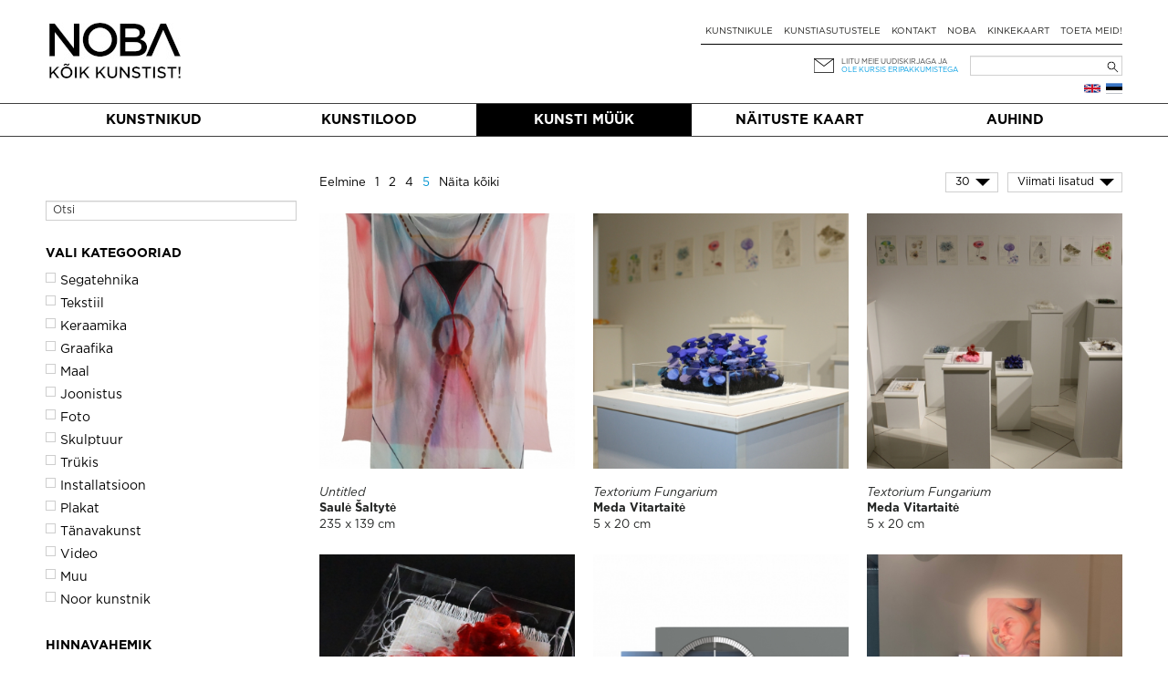

--- FILE ---
content_type: text/html; charset=UTF-8
request_url: https://noba.ac/et/kunstimuuk/?l=30&tg%5B103%5D=1&o=dpd&pg=5
body_size: 37439
content:
<!doctype html>

<!--[if IEMobile 7 ]> <html lang="et"class="no-js iem7"> <![endif]-->
<!--[if lt IE 7 ]> <html lang="et" class="no-js ie6"> <![endif]-->
<!--[if IE 7 ]>    <html lang="et" class="no-js ie7"> <![endif]-->
<!--[if IE 8 ]>    <html lang="et" class="no-js ie8"> <![endif]-->
<!--[if (gte IE 9)|(gt IEMobile 7)|!(IEMobile)|!(IE)]><!--><html lang="et" class="no-js"><!--<![endif]-->

  <head>
    <meta charset="utf-8">
    <meta http-equiv="X-UA-Compatible" content="IE=edge,chrome=1">
    
    <meta name="viewport" content="width=device-width, initial-scale=1.0">
    <meta name="facebook-domain-verification" content="5irmytzyrs9aqwkepnkmjdirrstecm" />
    
              
    
    
    <link rel="pingback" href="https://noba.ac/xmlrpc.php">
    <script type="text/javascript">
      var themeBaseUri = 'https://noba.ac/wp-content/themes/artworks-theme/';
    </script>

    
    		
		<meta name='robots' content='index, follow, max-image-preview:large, max-snippet:-1, max-video-preview:-1' />
<link rel="alternate" href="https://noba.ac/et/kunstimuuk/" hreflang="et" />
<link rel="alternate" href="https://noba.ac/en/buyart/" hreflang="en" />

<!-- Google Tag Manager for WordPress by gtm4wp.com -->
<script data-cfasync="false" data-pagespeed-no-defer>
	var gtm4wp_datalayer_name = "dataLayer";
	var dataLayer = dataLayer || [];
	const gtm4wp_use_sku_instead = 1;
	const gtm4wp_currency = 'EUR';
	const gtm4wp_product_per_impression = 10;
	const gtm4wp_clear_ecommerce = false;
</script>
<!-- End Google Tag Manager for WordPress by gtm4wp.com -->
	<!-- This site is optimized with the Yoast SEO plugin v21.2 - https://yoast.com/wordpress/plugins/seo/ -->
	<link media="all" href="https://noba.ac/wp-content/cache/autoptimize/css/autoptimize_093c89759f0c1cf543a0689aeafee613.css" rel="stylesheet"><link media="only screen and (max-width: 768px)" href="https://noba.ac/wp-content/cache/autoptimize/css/autoptimize_645e25746732f92ab8912b8a07744c57.css" rel="stylesheet"><title>Kunsti ja maalide müük | Investeeri kunsti | NOBA</title>
	<meta name="description" content="NOBAst leiad suure valiku kunstiteoseid maalidest ja skulptuuridest kuni graafika, installatsioonide ja trükisteni. Investeeri ja osta kunsti." />
	<link rel="canonical" href="https://noba.ac/et/kunstimuuk/" />
	<meta property="og:locale" content="et_EE" />
	<meta property="og:locale:alternate" content="en_GB" />
	<meta property="og:type" content="article" />
	<meta property="og:title" content="Kunsti ja maalide müük | Investeeri kunsti | NOBA" />
	<meta property="og:description" content="NOBAst leiad suure valiku kunstiteoseid maalidest ja skulptuuridest kuni graafika, installatsioonide ja trükisteni. Investeeri ja osta kunsti." />
	<meta property="og:url" content="https://noba.ac/et/kunstimuuk/" />
	<meta property="og:site_name" content="NOBA Põhja- ja Baltimaade kaasaegse kunsti keskkond" />
	<meta property="article:publisher" content="https://www.facebook.com/NOBAkunst" />
	<meta property="article:modified_time" content="2025-09-08T17:42:16+00:00" />
	<meta property="og:image" content="https://noba.ac/wp-content/uploads/2022/02/noba-en-access-art-square-spaced.jpg" />
	<meta property="og:image:width" content="240" />
	<meta property="og:image:height" content="240" />
	<meta property="og:image:type" content="image/jpeg" />
	<meta name="twitter:card" content="summary_large_image" />
	<meta name="twitter:label1" content="Est. reading time" />
	<meta name="twitter:data1" content="1 minute" />
	<script type="application/ld+json" class="yoast-schema-graph">{"@context":"https://schema.org","@graph":[{"@type":"WebPage","@id":"https://noba.ac/et/kunstimuuk/","url":"https://noba.ac/et/kunstimuuk/","name":"Kunsti ja maalide müük | Investeeri kunsti | NOBA","isPartOf":{"@id":"https://noba.ac/et/avaleht/#website"},"datePublished":"2014-11-12T05:04:53+00:00","dateModified":"2025-09-08T17:42:16+00:00","description":"NOBAst leiad suure valiku kunstiteoseid maalidest ja skulptuuridest kuni graafika, installatsioonide ja trükisteni. Investeeri ja osta kunsti.","breadcrumb":{"@id":"https://noba.ac/et/kunstimuuk/#breadcrumb"},"inLanguage":"et","potentialAction":[{"@type":"ReadAction","target":["https://noba.ac/et/kunstimuuk/"]}]},{"@type":"BreadcrumbList","@id":"https://noba.ac/et/kunstimuuk/#breadcrumb","itemListElement":[{"@type":"ListItem","position":1,"name":"Home","item":"https://noba.ac/et/avaleht/"},{"@type":"ListItem","position":2,"name":"Kunsti müük"}]},{"@type":"WebSite","@id":"https://noba.ac/et/avaleht/#website","url":"https://noba.ac/et/avaleht/","name":"NOBA","description":"Nordic Baltic Art","publisher":{"@id":"https://noba.ac/et/avaleht/#organization"},"potentialAction":[{"@type":"SearchAction","target":{"@type":"EntryPoint","urlTemplate":"https://noba.ac/et/avaleht/?s={search_term_string}"},"query-input":"required name=search_term_string"}],"inLanguage":"et"},{"@type":"Organization","@id":"https://noba.ac/et/avaleht/#organization","name":"NOBA","url":"https://noba.ac/et/avaleht/","logo":{"@type":"ImageObject","inLanguage":"et","@id":"https://noba.ac/et/avaleht/#/schema/logo/image/","url":"https://noba.ac/wp-content/uploads/2022/01/Noba_logo_tagline_black.jpg","contentUrl":"https://noba.ac/wp-content/uploads/2022/01/Noba_logo_tagline_black.jpg","width":1567,"height":689,"caption":"NOBA"},"image":{"@id":"https://noba.ac/et/avaleht/#/schema/logo/image/"},"sameAs":["https://www.facebook.com/NOBAkunst","https://www.instagram.com/noba_nordic_baltic_art/"]}]}</script>
	<!-- / Yoast SEO plugin. -->


<link rel='dns-prefetch' href='//cdnjs.cloudflare.com' />
<link rel='dns-prefetch' href='//ajax.googleapis.com' />
<link href='https://ajax.googleapis.com' rel='preconnect' />
<link href='https://connect.facebook.net' rel='preconnect' />
<link href='https://www.facebook.com' rel='preconnect' />
<link rel="alternate" type="application/rss+xml" title="NOBA Põhja- ja Baltimaade kaasaegse kunsti keskkond &raquo; Kunsti müük Kommentaaride RSS" href="https://noba.ac/et/kunstimuuk/feed/" />


















<link rel='stylesheet' id='jquery-ui-css-css' href='//ajax.googleapis.com/ajax/libs/jqueryui/1.13.2/themes/smoothness/jquery-ui.css' type='text/css' media='' />


<script type='text/javascript' src='https://noba.ac/wp-includes/js/jquery/jquery.min.js?ver=3.7.0' id='jquery-core-js'></script>
<script defer type='text/javascript' src='https://noba.ac/wp-includes/js/jquery/jquery-migrate.min.js?ver=3.4.1' id='jquery-migrate-js'></script>
<script defer type='text/javascript' src='https://noba.ac/wp-content/cache/autoptimize/js/autoptimize_single_c608a636961d98b7c0ab12f6f418473f.js?ver=6.3.7' id='login-with-ajax-js'></script>
<script defer type='text/javascript' src='https://noba.ac/wp-content/cache/autoptimize/js/autoptimize_single_cab904b1a67e13111a14adb0275288e2.js?ver=2025.10.28.2' id='aw-plugins-js'></script>
<script defer type='text/javascript' src='https://noba.ac/wp-content/themes/artworks-theme/artworks/plugins/artworks/jcrop/js/jquery.Jcrop.min.js?ver=6.3.7' id='jcrop-js-js'></script>
<script defer type='text/javascript' src='https://noba.ac/wp-content/themes/artworks-theme/bootstrap/js/bootstrap.min.js?ver=6.3.7' id='bootstrap-js-js'></script>
<script defer type='text/javascript' src='https://cdnjs.cloudflare.com/ajax/libs/jquery-mousewheel/3.1.12/jquery.mousewheel.min.js?ver=6.3.7' id='jquery-mousewheel-js'></script>
<link rel="https://api.w.org/" href="https://noba.ac/wp-json/" /><link rel="alternate" type="application/json" href="https://noba.ac/wp-json/wp/v2/pages/207" /><link rel="EditURI" type="application/rsd+xml" title="RSD" href="https://noba.ac/xmlrpc.php?rsd" />
<link rel='shortlink' href='https://noba.ac/?p=207' />
<link rel="alternate" type="application/json+oembed" href="https://noba.ac/wp-json/oembed/1.0/embed?url=https%3A%2F%2Fnoba.ac%2Fet%2Fkunstimuuk%2F" />
<link rel="alternate" type="text/xml+oembed" href="https://noba.ac/wp-json/oembed/1.0/embed?url=https%3A%2F%2Fnoba.ac%2Fet%2Fkunstimuuk%2F&#038;format=xml" />

<!-- Google Tag Manager for WordPress by gtm4wp.com -->
<!-- GTM Container placement set to automatic -->
<script data-cfasync="false" data-pagespeed-no-defer type="text/javascript">
	var dataLayer_content = {"pageTitle":"Kunsti ja maalide müük | Investeeri kunsti | NOBA","pagePostType":"page","pagePostType2":"single-page","pagePostAuthorID":1,"browserName":"","browserVersion":"","browserEngineName":"","browserEngineVersion":"","osName":"","osVersion":"","deviceType":"bot","deviceManufacturer":"","deviceModel":""};
	dataLayer.push( dataLayer_content );
</script>
<script data-cfasync="false" data-pagespeed-no-defer type="text/javascript">
(function(w,d,s,l,i){w[l]=w[l]||[];w[l].push({'gtm.start':
new Date().getTime(),event:'gtm.js'});var f=d.getElementsByTagName(s)[0],
j=d.createElement(s),dl=l!='dataLayer'?'&l='+l:'';j.async=true;j.src=
'//www.googletagmanager.com/gtm.js?id='+i+dl;f.parentNode.insertBefore(j,f);
})(window,document,'script','dataLayer','GTM-T46LMRW');
</script>
<!-- End Google Tag Manager for WordPress by gtm4wp.com -->	<noscript><style>.woocommerce-product-gallery{ opacity: 1 !important; }</style></noscript>
	<link rel="icon" href="https://noba.ac/wp-content/uploads/2022/12/cropped-noba-favicon-512x512-1-150x150.png" sizes="32x32" />
<link rel="icon" href="https://noba.ac/wp-content/uploads/2022/12/cropped-noba-favicon-512x512-1.png" sizes="192x192" />
<link rel="apple-touch-icon" href="https://noba.ac/wp-content/uploads/2022/12/cropped-noba-favicon-512x512-1.png" />
<meta name="msapplication-TileImage" content="https://noba.ac/wp-content/uploads/2022/12/cropped-noba-favicon-512x512-1.png" />

    
    
    
    
  </head>

  <body class="page-template page-template-page-artworks page-template-page-artworks-php page page-id-207 page-parent theme-artworks-theme woocommerce-no-js">
    
        
    <div id="fb-root"></div>
      
    
  <div class="container logo-content">
  
    
        <div class="hidden-md hidden-lg row hidden-sm mobile-top">
      <div class="col-sm-12 col-noar">
          
        <a href="https://noba.ac/et/avaleht" class="mobile-logo"><noscript><img src="https://noba.ac/wp-content/themes/artworks-theme/img/noba-et-koik-kunstist.jpg" onerror="this.onerror=null; this.src='https://noba.ac/wp-content/themes/artworks-theme/img/noba-et-koik-kunstist.jpg'" alt="NOBA Põhja- ja Baltimaade kaasaegse kunsti keskkond" /></noscript><img class="lazyload" src='data:image/svg+xml,%3Csvg%20xmlns=%22http://www.w3.org/2000/svg%22%20viewBox=%220%200%20210%20140%22%3E%3C/svg%3E' data-src="https://noba.ac/wp-content/themes/artworks-theme/img/noba-et-koik-kunstist.jpg" onerror="this.onerror=null; this.src='https://noba.ac/wp-content/themes/artworks-theme/img/noba-et-koik-kunstist.jpg'" alt="NOBA Põhja- ja Baltimaade kaasaegse kunsti keskkond" /></a>
        
        <button type="button" class="navbar-toggle mobile-nav-toggle">
          <span class="sr-only">Toggle navigation</span>
          <span class="icon-bar"></span>
          <span class="icon-bar"></span>
          <span class="icon-bar"></span>
        </button>
                      </div>
    </div>
    
    <div class="row mobile-menu-wrapper">
      <div class="col-md-12 col-noar main-menu-content mobile-menu-content">
        <ul id="menu-mobiilne-menuu-est" class="nav navbar-nav"><li id="menu-item-535" class="first menu-item menu-item-type-post_type menu-item-object-page current-menu-item page_item page-item-207 current_page_item"><a href="https://noba.ac/et/kunstimuuk/">Kunsti müük</a></li>
<li id="menu-item-5522" class="menu-item menu-item-type-post_type menu-item-object-page"><a href="https://noba.ac/et/kunstilood/">Kunstilood</a></li>
<li id="menu-item-23214" class="menu-item menu-item-type-post_type menu-item-object-page"><a href="https://noba.ac/et/naitustekaart/">Näituste kaart</a></li>
<li id="menu-item-536" class="menu-item menu-item-type-post_type menu-item-object-page"><a href="https://noba.ac/et/kunstnikule/">Kunstnikule</a></li>
<li id="menu-item-24464" class="menu-item menu-item-type-post_type menu-item-object-page"><a href="https://noba.ac/et/kunstiasutustele/">Kunstiasutustele</a></li>
<li id="menu-item-24460" class="menu-item menu-item-type-post_type menu-item-object-page"><a href="https://noba.ac/et/auhind/">Auhind</a></li>
</ul>      </div>
    </div>
    
    
    <div class="row profile-top mobile-profile-top">
      <div class="col-xs-3 col-noar" style="width:40%; padding-bottom:13px">
        <div class="row-languages-mobile">
           <a href="https://noba.ac/en/buyart/" class="flag en" title="English"></a>        </div>
		    <!-- <noscript><img class="EAS_mobile" src="https://noba.ac/wp-content/themes/artworks-theme/img/EAS.png" onerror="this.onerror=null; this.src='https://noba.ac/wp-content/themes/artworks-theme/img/EAS.png'" style="display:block; max-width:160px; max-height:26px; width:auto; height:auto;"/></noscript><img class="lazyload EAS_mobile" src='data:image/svg+xml,%3Csvg%20xmlns=%22http://www.w3.org/2000/svg%22%20viewBox=%220%200%20210%20140%22%3E%3C/svg%3E' data-src="https://noba.ac/wp-content/themes/artworks-theme/img/EAS.png" onerror="this.onerror=null; this.src='https://noba.ac/wp-content/themes/artworks-theme/img/EAS.png'" style="display:block; max-width:160px; max-height:26px; width:auto; height:auto;"/> -->
      </div>
      <div class="col-xs-9 col-noar " style="width:60%">
        
         

        <div class="icon-wrp">
          <span class="art-icon newsletter"></span>
                      <a href="#" class="blue-text" data-toggle="modal" data-target="#footer-newsletter-signup-modal" >Liitu uudiskirjaga!</a>
                    
        </div>

      </div>
    </div>
    
        
    
    <div class="row hide-on-mobile">
      <div class="col-sm-4 col-noar">
          
        
                  <div class="logo-h1">
            <a href="https://noba.ac/et/avaleht"><noscript><img src="https://noba.ac/wp-content/themes/artworks-theme/img/noba-et-koik-kunstist.jpg" onerror="this.onerror=null; this.src='https://noba.ac/wp-content/themes/artworks-theme/img/noba-et-koik-kunstist.jpg'" alt="NOBA Põhja- ja Baltimaade kaasaegse kunsti keskkond" /></noscript><img class="lazyload" src='data:image/svg+xml,%3Csvg%20xmlns=%22http://www.w3.org/2000/svg%22%20viewBox=%220%200%20210%20140%22%3E%3C/svg%3E' data-src="https://noba.ac/wp-content/themes/artworks-theme/img/noba-et-koik-kunstist.jpg" onerror="this.onerror=null; this.src='https://noba.ac/wp-content/themes/artworks-theme/img/noba-et-koik-kunstist.jpg'" alt="NOBA Põhja- ja Baltimaade kaasaegse kunsti keskkond" /></a>
          </div>
              </div>
      
      <div class="col-sm-8 col-noar top-menu-content">
        <div class="profile-top" style="padding-top:13px">
          <!--            <a href="#" data-toggle="modal" data-target="#footer-login-modal" class="login">Logi sisse</a>
          -->
        </div>
        
        <ul><li id="menu-item-190" class="first menu-item menu-item-type-post_type menu-item-object-page"><a href="https://noba.ac/et/kunstnikule/">Kunstnikule</a></li>
<li id="menu-item-8789" class="menu-item menu-item-type-post_type menu-item-object-page"><a href="https://noba.ac/et/kunstiasutustele/">Kunstiasutustele</a></li>
<li id="menu-item-154" class="menu-item menu-item-type-post_type menu-item-object-page"><a href="https://noba.ac/et/kontakt/">Kontakt</a></li>
<li id="menu-item-24300" class="menu-item menu-item-type-post_type menu-item-object-page"><a href="https://noba.ac/et/noba/">NOBA</a></li>
<li id="menu-item-3153" class="menu-item menu-item-type-post_type menu-item-object-page"><a href="https://noba.ac/et/kinkekaart/">Kinkekaart</a></li>
<li id="menu-item-63471" class="menu-item menu-item-type-post_type menu-item-object-page"><a href="https://noba.ac/et/toeta-meid/">Toeta meid!</a></li>
</ul>
        <div class="my-cart-head-content" id="my-cart-head-content" style="display: none">
          <div class="row">
            <div class="col-xs-12 heading">
                            (0) eset ostukorvis            </div>
          </div>

                    
          <div class="row">
            <div class="col-md-12 cart-open">
              <a href="https://noba.ac/et/ostud/" class="btn btn-primary">Mine ostukorvi</a>
            </div>
          </div>
        </div>
        
        <div class="row row-nl-search">
          <div class="col-md-12 col-noar col-search">
            <div><form role="search" method="get" id="searchform" class="searchform" action="https://noba.ac/et/">
				<div>
					<label class="screen-reader-text" for="s">Search for:</label>
					<input type="text" value="" name="s" id="s" />
					<input type="submit" id="searchsubmit" value="Search" />
				</div>
			</form></div>			<!-- 				<noscript><img class="EAS_et" src="https://noba.ac/wp-content/themes/artworks-theme/img/EAS.png" onerror="this.onerror=null; this.src='https://noba.ac/wp-content/themes/artworks-theme/img/EAS.png'" style="float:left; display:block; max-width:160px; max-height:32px; width:auto; height:auto; margin-left: 35%;"/></noscript><img class="lazyload EAS_et" src='data:image/svg+xml,%3Csvg%20xmlns=%22http://www.w3.org/2000/svg%22%20viewBox=%220%200%20210%20140%22%3E%3C/svg%3E' data-src="https://noba.ac/wp-content/themes/artworks-theme/img/EAS.png" onerror="this.onerror=null; this.src='https://noba.ac/wp-content/themes/artworks-theme/img/EAS.png'" style="float:left; display:block; max-width:160px; max-height:32px; width:auto; height:auto; margin-left: 35%;"/>
			 -->
            <div class="col-newsletter">
              <div class="icon-wrp">
                <span class="art-icon newsletter"></span>
              </div>
              <div class="text-wrp">
                                
                <a href="#" data-toggle="modal" data-target="#footer-newsletter-signup-modal" >Liitu meie uudiskirjaga ja</a><br />
                <a class="offer" href="#" data-toggle="modal" data-target="#footer-newsletter-signup-modal" >ole kursis eripakkumistega</a>
                
              </div>
            </div>
            
          </div>
        </div><!-- /.row-nl-search -->

        <div class="row row-languages">
           <a href="https://noba.ac/et/kunstimuuk/" class="flag et" title="Eesti"></a><a href="https://noba.ac/en/buyart/" class="flag en" title="English"></a>          
                  </div>
        
      </div>
    </div>
    
    
  </div>
  
  
  <div class="main-menu-wrapper">
    <div class="container">
      <div class="row">
        <div class="col-md-12 col-noar main-menu-content">
          <ul id="menu-peamenuu-est-1" class="nav navbar-nav items-5"><li id="menu-item-164" class="first menu-item menu-item-type-post_type menu-item-object-page"><a href="https://noba.ac/et/kunstnikud/">Kunstnikud</a></li>
<li id="menu-item-171" class="menu-item menu-item-type-post_type menu-item-object-page"><a href="https://noba.ac/et/kunstilood/">Kunstilood</a></li>
<li id="menu-item-53491" class="menu-item menu-item-type-post_type menu-item-object-page current-menu-item page_item page-item-207 current_page_item"><a href="https://noba.ac/et/kunstimuuk/">Kunsti müük</a></li>
<li id="menu-item-23036" class="menu-item menu-item-type-post_type menu-item-object-page"><a href="https://noba.ac/et/naitustekaart/">Näituste kaart</a></li>
<li id="menu-item-24379" class="menu-item menu-item-type-post_type menu-item-object-page"><a href="https://noba.ac/et/auhind/">Auhind</a></li>
</ul>        </div>
      </div>
    </div>
  </div>
  
    <div class="container body-content ">
    
    

  




  <div id="content" class="clearfix row wrap-artworks-search">
  <form action="https://noba.ac/et/kunstimuuk/?" maethod="get" id="artworks-search-form" >
    <div class="col-sm-3 col-search-form">
        
        <input value="59000" class="inp-total_max_price" type="hidden" />
        <input value="10001" class="inp-total_max_width" type="hidden" />
        <input value="10000" class="inp-total_max_height" type="hidden" />
        <input value="1955" class="inp-total_min_year" type="hidden" />
        <input value="2026" class="inp-total_max_year" type="hidden" />

        <div class="search-row first">
          <div class="contents">
            <input value="" class="inp-input inp-query" name="q" type="text" placeholder="Otsi" />
          </div>
        </div>
        
                <div class="search-row-submit search-row search-form-opener">
          <a class="btn open-filters" href="#">Ava detailne otsing</a>
        </div>

        <div class="mobile-fixed-search-button">
          <div class="search-row search-row-submit">
            <input value="Otsi" class="inp-btn" type="button" />
          </div>
        </div>
        
        <div class="search-row categories mobile-hide-search">
          <div class="heading">Vali kategooriad</div>
          <div class="contents checkboxes">
            
                                                      <div class="checkbox-row">
                <input type="checkbox" class="inp-checkbox inp-autoajax inp-category"  value='1' name="at[13]" id="stype_13" data-cat-id="13" />
                <label class="" for="stype_13"><div class="label-inner"></div><span class="slabel">Segatehnika</span></label>
              </div>
                                        <div class="checkbox-row">
                <input type="checkbox" class="inp-checkbox inp-autoajax inp-category"  value='1' name="at[14]" id="stype_14" data-cat-id="14" />
                <label class="" for="stype_14"><div class="label-inner"></div><span class="slabel">Tekstiil</span></label>
              </div>
                                        <div class="checkbox-row">
                <input type="checkbox" class="inp-checkbox inp-autoajax inp-category"  value='1' name="at[15]" id="stype_15" data-cat-id="15" />
                <label class="" for="stype_15"><div class="label-inner"></div><span class="slabel">Keraamika</span></label>
              </div>
                                        <div class="checkbox-row">
                <input type="checkbox" class="inp-checkbox inp-autoajax inp-category"  value='1' name="at[1]" id="stype_1" data-cat-id="1" />
                <label class="" for="stype_1"><div class="label-inner"></div><span class="slabel">Graafika</span></label>
              </div>
                                        <div class="checkbox-row">
                <input type="checkbox" class="inp-checkbox inp-autoajax inp-category"  value='1' name="at[2]" id="stype_2" data-cat-id="2" />
                <label class="" for="stype_2"><div class="label-inner"></div><span class="slabel">Maal</span></label>
              </div>
                                        <div class="checkbox-row">
                <input type="checkbox" class="inp-checkbox inp-autoajax inp-category"  value='1' name="at[3]" id="stype_3" data-cat-id="3" />
                <label class="" for="stype_3"><div class="label-inner"></div><span class="slabel">Joonistus</span></label>
              </div>
                                        <div class="checkbox-row">
                <input type="checkbox" class="inp-checkbox inp-autoajax inp-category"  value='1' name="at[4]" id="stype_4" data-cat-id="4" />
                <label class="" for="stype_4"><div class="label-inner"></div><span class="slabel">Foto</span></label>
              </div>
                                        <div class="checkbox-row">
                <input type="checkbox" class="inp-checkbox inp-autoajax inp-category"  value='1' name="at[5]" id="stype_5" data-cat-id="5" />
                <label class="" for="stype_5"><div class="label-inner"></div><span class="slabel">Skulptuur</span></label>
              </div>
                                        <div class="checkbox-row">
                <input type="checkbox" class="inp-checkbox inp-autoajax inp-category"  value='1' name="at[7]" id="stype_7" data-cat-id="7" />
                <label class="" for="stype_7"><div class="label-inner"></div><span class="slabel">Trükis</span></label>
              </div>
                                        <div class="checkbox-row">
                <input type="checkbox" class="inp-checkbox inp-autoajax inp-category"  value='1' name="at[9]" id="stype_9" data-cat-id="9" />
                <label class="" for="stype_9"><div class="label-inner"></div><span class="slabel">Installatsioon</span></label>
              </div>
                                        <div class="checkbox-row">
                <input type="checkbox" class="inp-checkbox inp-autoajax inp-category"  value='1' name="at[10]" id="stype_10" data-cat-id="10" />
                <label class="" for="stype_10"><div class="label-inner"></div><span class="slabel">Plakat</span></label>
              </div>
                                        <div class="checkbox-row">
                <input type="checkbox" class="inp-checkbox inp-autoajax inp-category"  value='1' name="at[11]" id="stype_11" data-cat-id="11" />
                <label class="" for="stype_11"><div class="label-inner"></div><span class="slabel">Tänavakunst</span></label>
              </div>
                                        <div class="checkbox-row">
                <input type="checkbox" class="inp-checkbox inp-autoajax inp-category"  value='1' name="at[12]" id="stype_12" data-cat-id="12" />
                <label class="" for="stype_12"><div class="label-inner"></div><span class="slabel">Video</span></label>
              </div>
                                        <div class="checkbox-row">
                <input type="checkbox" class="inp-checkbox inp-autoajax inp-category"  value='1' name="at[8]" id="stype_8" data-cat-id="8" />
                <label class="" for="stype_8"><div class="label-inner"></div><span class="slabel">Muu</span></label>
              </div>
                        
                                    <div class="checkbox-row emerging-artist-row">
              <input type="checkbox" class="inp-checkbox inp-autoajax inp-emerging_artist"  value='1' name="ea" id="emerging_artist"  />
              <label for="emerging_artist"><div class="label-inner"></div><span class="slabel">Noor kunstnik</span></label>
            </div>

          </div>
        </div>
        

        <div class="search-row price-range mobile-hide-search mobile-hide-search">
          <div class="heading">Hinnavahemik</div>
          <div class="contents">

            <div class="search-price-slider-wrp">
              <div class="search-price-slider"></div>
            </div>

            <div class="prices">
              <div class="price-from et">
                alates                <input value="0" class="inp-input inp-min-price" name="pmin" type="text" />
              </div>
              <div class="price-to et">
                kuni                <input value="59000" class="inp-input inp-max-price" name="pmax" type="text" />
              </div>
            </div>
            
          </div>
        </div>


        <div class="search-row years-range mobile-hide-search">
          <div class="heading">Aastatevahemik</div>
          <div class="contents">

            <div class="search-years-slider-wrp">
              <div class="search-years-slider"></div>
            </div>

            <div class="years">
              <div class="year-from et">
                alates                <input value="1955" class="inp-input inp-min-year" name="ymin" type="text" />
              </div>
              <div class="year-to et">
                kuni                <input value="2026" class="inp-input inp-max-year" name="ymax" type="text" />
              </div>
            </div>

          </div>
        </div>


        <div class="search-row measurements mobile-hide-search">
          <div class="heading">Mõõdud</div>
          <div class="contents">		
            Laius:
            
            <div class="search-size-slider-wrp width">
              <div class="width-slider width"></div>
            </div>

			<div class="width">
              <div class="width-from et">
                alates                <input value="0" class="inp-input inp-min-width" name="wmin" type="text" />
              </div>
              <div class="width-to et">
                kuni                <input value="10001" class="inp-input inp-max-width" name="wmax" type="text" />
              </div>
            </div>

            Kõrgus:
            <div class="search-size-slider-wrp height">
              <div class="height-slider height"></div>
            </div>

			<div class="height">
              <div class="height-from et">
                alates                <input value="0" class="inp-input inp-min-height" name="hmin" type="text" />
              </div>
              <div class="height-to et">
                kuni                <input value="10000" class="inp-input inp-max-height" name="hmax" type="text" />
              </div>
            </div>

            <input value="0" class="inp-input inp-min-width" name="wmin" type="hidden" />
            <input value="10001" class="inp-input inp-max-width" name="wmax" type="hidden" />
            <input value="0" class="inp-input inp-min-height" name="hmin" type="hidden" />
            <input value="10000" class="inp-input inp-max-height" name="hmax" type="hidden" />

            <div class="checkbox-row">
              <input type="checkbox" class="inp-checkbox inp-autoajax inp-orientation"  value='1' name="or[p]" id="or_p" />
              <label class="" for="or_p"><div class="label-inner"></div><span class="slabel">Vertikaal (portrait)</span></label>
            </div>
            <div class="checkbox-row">
              <input type="checkbox" class="inp-checkbox inp-autoajax inp-orientation"  value='1' name="or[l]" id="or_l" />
              <label class="" for="or_l"><div class="label-inner"></div><span class="slabel">Horisontaal (landscape)</span></label>
            </div>
            <div class="checkbox-row">
              <input type="checkbox" class="inp-checkbox inp-autoajax inp-orientation"  value='1' name="or[s]" id="or_s" />
              <label class="" for="or_s"><div class="label-inner"></div><span class="slabel">Ruudukujuline</span></label>
            </div>
            
          </div>
        </div>

        
        
                  <div class="search-row search-tags mobile-hide-search">
            <div class="heading">Riik</div>
                                              <div class="checkbox-row">
                  <input type="checkbox" class="inp-checkbox inp-autoajax inp-tag"  value='1' name="ct[57]" id="country_57" />
                  <label class="" for="country_57"><div class="label-inner"></div><span class="slabel">Taani</span></label>
                </div>
                                              <div class="checkbox-row">
                  <input type="checkbox" class="inp-checkbox inp-autoajax inp-tag"  value='1' name="ct[41]" id="country_41" />
                  <label class="" for="country_41"><div class="label-inner"></div><span class="slabel">Eesti</span></label>
                </div>
                                              <div class="checkbox-row">
                  <input type="checkbox" class="inp-checkbox inp-autoajax inp-tag"  value='1' name="ct[42]" id="country_42" />
                  <label class="" for="country_42"><div class="label-inner"></div><span class="slabel">Soome</span></label>
                </div>
                                              <div class="checkbox-row">
                  <input type="checkbox" class="inp-checkbox inp-autoajax inp-tag"  value='1' name="ct[47]" id="country_47" />
                  <label class="" for="country_47"><div class="label-inner"></div><span class="slabel">Läti</span></label>
                </div>
                                              <div class="checkbox-row">
                  <input type="checkbox" class="inp-checkbox inp-autoajax inp-tag"  value='1' name="ct[48]" id="country_48" />
                  <label class="" for="country_48"><div class="label-inner"></div><span class="slabel">Leedu</span></label>
                </div>
                                              <div class="checkbox-row">
                  <input type="checkbox" class="inp-checkbox inp-autoajax inp-tag"  value='1' name="ct[56]" id="country_56" />
                  <label class="" for="country_56"><div class="label-inner"></div><span class="slabel">Rootsi</span></label>
                </div>
                        </div>
                


        <div class="search-row search-tags mobile-hide-search">
          <div class="heading">Vali sildid</div>
          <div class="contents checkboxes">
                                        <div class="checkbox-row">
                <input type="checkbox" class="inp-checkbox inp-autoajax inp-tag"  value='1' name="tg[51]" id="ttype_51" />
                <label class="" for="ttype_51"><div class="label-inner"></div><span class="slabel">Abstraktne</span></label>
              </div>
                                        <div class="checkbox-row">
                <input type="checkbox" class="inp-checkbox inp-autoajax inp-tag"  value='1' name="tg[44]" id="ttype_44" />
                <label class="" for="ttype_44"><div class="label-inner"></div><span class="slabel">Filosoofia</span></label>
              </div>
                                        <div class="checkbox-row">
                <input type="checkbox" class="inp-checkbox inp-autoajax inp-tag"  value='1' name="tg[149]" id="ttype_149" />
                <label class="" for="ttype_149"><div class="label-inner"></div><span class="slabel">Harku 75</span></label>
              </div>
                                        <div class="checkbox-row">
                <input type="checkbox" class="inp-checkbox inp-autoajax inp-tag"  value='1' name="tg[31]" id="ttype_31" />
                <label class="" for="ttype_31"><div class="label-inner"></div><span class="slabel">Inimesed</span></label>
              </div>
                                        <div class="checkbox-row">
                <input type="checkbox" class="inp-checkbox inp-autoajax inp-tag"  value='1' name="tg[116]" id="ttype_116" />
                <label class="" for="ttype_116"><div class="label-inner"></div><span class="slabel">Kunsti klassika</span></label>
              </div>
                                        <div class="checkbox-row">
                <input type="checkbox" class="inp-checkbox inp-autoajax inp-tag"  value='1' name="tg[39]" id="ttype_39" />
                <label class="" for="ttype_39"><div class="label-inner"></div><span class="slabel">Linnavaated</span></label>
              </div>
                                        <div class="checkbox-row">
                <input type="checkbox" class="inp-checkbox inp-autoajax inp-tag"  value='1' name="tg[41]" id="ttype_41" />
                <label class="" for="ttype_41"><div class="label-inner"></div><span class="slabel">Loodus</span></label>
              </div>
                                        <div class="checkbox-row">
                <input type="checkbox" class="inp-checkbox inp-autoajax inp-tag"  value='1' name="tg[30]" id="ttype_30" />
                <label class="" for="ttype_30"><div class="label-inner"></div><span class="slabel">Muinasjutuline</span></label>
              </div>
                                        <div class="checkbox-row">
                <input type="checkbox" class="inp-checkbox inp-autoajax inp-tag"  value='1' name="tg[115]" id="ttype_115" />
                <label class="" for="ttype_115"><div class="label-inner"></div><span class="slabel">Mütoloogia</span></label>
              </div>
                                        <div class="checkbox-row">
                <input type="checkbox" class="inp-checkbox inp-autoajax inp-tag"  checked="checked"  value='1' name="tg[103]" id="ttype_103" />
                <label class="" for="ttype_103"><div class="label-inner"></div><span class="slabel">NOBA Award´20</span></label>
              </div>
                                        <div class="checkbox-row">
                <input type="checkbox" class="inp-checkbox inp-autoajax inp-tag"  value='1' name="tg[27]" id="ttype_27" />
                <label class="" for="ttype_27"><div class="label-inner"></div><span class="slabel">Naised</span></label>
              </div>
                                        <div class="checkbox-row">
                <input type="checkbox" class="inp-checkbox inp-autoajax inp-tag"  value='1' name="tg[121]" id="ttype_121" />
                <label class="" for="ttype_121"><div class="label-inner"></div><span class="slabel">Naisgraafikute looming</span></label>
              </div>
                                        <div class="checkbox-row">
                <input type="checkbox" class="inp-checkbox inp-autoajax inp-tag"  value='1' name="tg[61]" id="ttype_61" />
                <label class="" for="ttype_61"><div class="label-inner"></div><span class="slabel">Pop</span></label>
              </div>
                        
            <div class="view-all-tags">
              <a href="#">+ näita kõiki</a>
            </div>
            <div class="alltags-wrapper" style="display: none">
                                              <div class="checkbox-row">
                  <input type="checkbox" class="inp-checkbox inp-autoajax inp-tag"  value='1' name="tg[24]" id="ttype_24" />
                  <label class="" for="ttype_24"><div class="label-inner"></div><span class="slabel">Loomad</span></label>
                </div>
                                              <div class="checkbox-row">
                  <input type="checkbox" class="inp-checkbox inp-autoajax inp-tag"  value='1' name="tg[29]" id="ttype_29" />
                  <label class="" for="ttype_29"><div class="label-inner"></div><span class="slabel">Huumor</span></label>
                </div>
                                              <div class="checkbox-row">
                  <input type="checkbox" class="inp-checkbox inp-autoajax inp-tag"  value='1' name="tg[33]" id="ttype_33" />
                  <label class="" for="ttype_33"><div class="label-inner"></div><span class="slabel">Müstiline</span></label>
                </div>
                                              <div class="checkbox-row">
                  <input type="checkbox" class="inp-checkbox inp-autoajax inp-tag"  value='1' name="tg[43]" id="ttype_43" />
                  <label class="" for="ttype_43"><div class="label-inner"></div><span class="slabel">Geomeetria</span></label>
                </div>
                                              <div class="checkbox-row">
                  <input type="checkbox" class="inp-checkbox inp-autoajax inp-tag"  value='1' name="tg[69]" id="ttype_69" />
                  <label class="" for="ttype_69"><div class="label-inner"></div><span class="slabel">Printmaking In</span></label>
                </div>
                                              <div class="checkbox-row">
                  <input type="checkbox" class="inp-checkbox inp-autoajax inp-tag"  value='1' name="tg[111]" id="ttype_111" />
                  <label class="" for="ttype_111"><div class="label-inner"></div><span class="slabel">Huntenkunst</span></label>
                </div>
                                              <div class="checkbox-row">
                  <input type="checkbox" class="inp-checkbox inp-autoajax inp-tag"  value='1' name="tg[123]" id="ttype_123" />
                  <label class="" for="ttype_123"><div class="label-inner"></div><span class="slabel">Sürrealism</span></label>
                </div>
                          </div>
            
          </div>
        </div>

                  <div class="search-row search-exhibition-tags mobile-hide-search">
            <div class="heading">Vali näitusesildid</div>
            <div class="allExhibitionTags-wrapper" style="display: none">
              <div class="contents checkboxes">
                                                    <div class="checkbox-row">
                    <input type="checkbox" class="inp-checkbox inp-autoajax inp-exhibition_tag"  value='1' name="et[84]" id="etype_84" />
                    <label class="" for="etype_84"><div class="label-inner"></div><span class="slabel">BYAA ´17</span></label>
                  </div>
                                                    <div class="checkbox-row">
                    <input type="checkbox" class="inp-checkbox inp-autoajax inp-exhibition_tag"  value='1' name="et[67]" id="etype_67" />
                    <label class="" for="etype_67"><div class="label-inner"></div><span class="slabel">Galerist</span></label>
                  </div>
                                                    <div class="checkbox-row">
                    <input type="checkbox" class="inp-checkbox inp-autoajax inp-exhibition_tag"  value='1' name="et[105]" id="etype_105" />
                    <label class="" for="etype_105"><div class="label-inner"></div><span class="slabel">Ida-Viru</span></label>
                  </div>
                                                    <div class="checkbox-row">
                    <input type="checkbox" class="inp-checkbox inp-autoajax inp-exhibition_tag"  value='1' name="et[96]" id="etype_96" />
                    <label class="" for="etype_96"><div class="label-inner"></div><span class="slabel">MinuEesti?</span></label>
                  </div>
                                                    <div class="checkbox-row">
                    <input type="checkbox" class="inp-checkbox inp-autoajax inp-exhibition_tag"  value='1' name="et[97]" id="etype_97" />
                    <label class="" for="etype_97"><div class="label-inner"></div><span class="slabel">NOBA Award´18</span></label>
                  </div>
                                                    <div class="checkbox-row">
                    <input type="checkbox" class="inp-checkbox inp-autoajax inp-exhibition_tag"  value='1' name="et[99]" id="etype_99" />
                    <label class="" for="etype_99"><div class="label-inner"></div><span class="slabel">NOBA Award´19</span></label>
                  </div>
                                                    <div class="checkbox-row">
                    <input type="checkbox" class="inp-checkbox inp-autoajax inp-exhibition_tag"  value='1' name="et[103]" id="etype_103" />
                    <label class="" for="etype_103"><div class="label-inner"></div><span class="slabel">NOBA Award´20</span></label>
                  </div>
                                                    <div class="checkbox-row">
                    <input type="checkbox" class="inp-checkbox inp-autoajax inp-exhibition_tag"  value='1' name="et[108]" id="etype_108" />
                    <label class="" for="etype_108"><div class="label-inner"></div><span class="slabel">NOBA Award´21</span></label>
                  </div>
                                                    <div class="checkbox-row">
                    <input type="checkbox" class="inp-checkbox inp-autoajax inp-exhibition_tag"  value='1' name="et[110]" id="etype_110" />
                    <label class="" for="etype_110"><div class="label-inner"></div><span class="slabel">NOBA Award´22</span></label>
                  </div>
                                                    <div class="checkbox-row">
                    <input type="checkbox" class="inp-checkbox inp-autoajax inp-exhibition_tag"  value='1' name="et[120]" id="etype_120" />
                    <label class="" for="etype_120"><div class="label-inner"></div><span class="slabel">NOBA Award´23 </span></label>
                  </div>
                                                    <div class="checkbox-row">
                    <input type="checkbox" class="inp-checkbox inp-autoajax inp-exhibition_tag"  value='1' name="et[125]" id="etype_125" />
                    <label class="" for="etype_125"><div class="label-inner"></div><span class="slabel">NOBA Award´24</span></label>
                  </div>
                                                    <div class="checkbox-row">
                    <input type="checkbox" class="inp-checkbox inp-autoajax inp-exhibition_tag"  value='1' name="et[129]" id="etype_129" />
                    <label class="" for="etype_129"><div class="label-inner"></div><span class="slabel">NOBA Award´25</span></label>
                  </div>
                                                    <div class="checkbox-row">
                    <input type="checkbox" class="inp-checkbox inp-autoajax inp-exhibition_tag"  value='1' name="et[76]" id="etype_76" />
                    <label class="" for="etype_76"><div class="label-inner"></div><span class="slabel">Fotokunstimess 2016</span></label>
                  </div>
                                                    <div class="checkbox-row">
                    <input type="checkbox" class="inp-checkbox inp-autoajax inp-exhibition_tag"  value='1' name="et[86]" id="etype_86" />
                    <label class="" for="etype_86"><div class="label-inner"></div><span class="slabel">Fotokunstimess 2017</span></label>
                  </div>
                                                    <div class="checkbox-row">
                    <input type="checkbox" class="inp-checkbox inp-autoajax inp-exhibition_tag"  value='1' name="et[75]" id="etype_75" />
                    <label class="" for="etype_75"><div class="label-inner"></div><span class="slabel">Kevadnäitus 2016</span></label>
                  </div>
                                                    <div class="checkbox-row">
                    <input type="checkbox" class="inp-checkbox inp-autoajax inp-exhibition_tag"  value='1' name="et[81]" id="etype_81" />
                    <label class="" for="etype_81"><div class="label-inner"></div><span class="slabel">Kevadnäitus 2017</span></label>
                  </div>
                                                    <div class="checkbox-row">
                    <input type="checkbox" class="inp-checkbox inp-autoajax inp-exhibition_tag"  value='1' name="et[92]" id="etype_92" />
                    <label class="" for="etype_92"><div class="label-inner"></div><span class="slabel">Kevadnäitus 2018</span></label>
                  </div>
                                                    <div class="checkbox-row">
                    <input type="checkbox" class="inp-checkbox inp-autoajax inp-exhibition_tag"  value='1' name="et[100]" id="etype_100" />
                    <label class="" for="etype_100"><div class="label-inner"></div><span class="slabel">Kevadnäitus 2019</span></label>
                  </div>
                                                    <div class="checkbox-row">
                    <input type="checkbox" class="inp-checkbox inp-autoajax inp-exhibition_tag"  value='1' name="et[102]" id="etype_102" />
                    <label class="" for="etype_102"><div class="label-inner"></div><span class="slabel">Kevadnäitus 2020</span></label>
                  </div>
                                                    <div class="checkbox-row">
                    <input type="checkbox" class="inp-checkbox inp-autoajax inp-exhibition_tag"  value='1' name="et[107]" id="etype_107" />
                    <label class="" for="etype_107"><div class="label-inner"></div><span class="slabel">Kevadnäitus 2021</span></label>
                  </div>
                                                    <div class="checkbox-row">
                    <input type="checkbox" class="inp-checkbox inp-autoajax inp-exhibition_tag"  value='1' name="et[112]" id="etype_112" />
                    <label class="" for="etype_112"><div class="label-inner"></div><span class="slabel">Kevadnäitus 2022</span></label>
                  </div>
                                                    <div class="checkbox-row">
                    <input type="checkbox" class="inp-checkbox inp-autoajax inp-exhibition_tag"  value='1' name="et[119]" id="etype_119" />
                    <label class="" for="etype_119"><div class="label-inner"></div><span class="slabel">Kevadnäitus 2023</span></label>
                  </div>
                                                    <div class="checkbox-row">
                    <input type="checkbox" class="inp-checkbox inp-autoajax inp-exhibition_tag"  value='1' name="et[128]" id="etype_128" />
                    <label class="" for="etype_128"><div class="label-inner"></div><span class="slabel">Kevadnäitus 2025</span></label>
                  </div>
                                                    <div class="checkbox-row">
                    <input type="checkbox" class="inp-checkbox inp-autoajax inp-exhibition_tag"  value='1' name="et[109]" id="etype_109" />
                    <label class="" for="etype_109"><div class="label-inner"></div><span class="slabel">Tartu kunsti aastanäitus`21</span></label>
                  </div>
                                                    <div class="checkbox-row">
                    <input type="checkbox" class="inp-checkbox inp-autoajax inp-exhibition_tag"  value='1' name="et[114]" id="etype_114" />
                    <label class="" for="etype_114"><div class="label-inner"></div><span class="slabel">Tartu kunsti aastanäitus`22</span></label>
                  </div>
                                                    <div class="checkbox-row">
                    <input type="checkbox" class="inp-checkbox inp-autoajax inp-exhibition_tag"  value='1' name="et[124]" id="etype_124" />
                    <label class="" for="etype_124"><div class="label-inner"></div><span class="slabel">Tartu kunsti aastanäitus`23</span></label>
                  </div>
                                                    <div class="checkbox-row">
                    <input type="checkbox" class="inp-checkbox inp-autoajax inp-exhibition_tag"  value='1' name="et[127]" id="etype_127" />
                    <label class="" for="etype_127"><div class="label-inner"></div><span class="slabel">Tartu kunsti aastanäitus`24</span></label>
                  </div>
                                                    <div class="checkbox-row">
                    <input type="checkbox" class="inp-checkbox inp-autoajax inp-exhibition_tag"  value='1' name="et[150]" id="etype_150" />
                    <label class="" for="etype_150"><div class="label-inner"></div><span class="slabel">Tartu kunsti aastanäitus`25</span></label>
                  </div>
                              </div>
            </div>
            <div class="view-all-exhibition-tags">
              <a href="#">+ näita kõiki</a>
            </div>
          </div>
                
        
        
        <div class="search-row mobile-hide-search">
          <div class="heading">Vali kunstnik</div>
          <div class="contents">
            <select name="ap" class="inp-select inp-autoajax inp-artist-profile">
                              <option value='' >-</option>
                              <option value='1350' >Aala Nyman</option>
                              <option value='133' >Aapo Pukk</option>
                              <option value='125' >Aarne Mesikäpp</option>
                              <option value='1618' >Adam Gidlund</option>
                              <option value='559' >Adele Pukelyte</option>
                              <option value='38' >Ado Lill</option>
                              <option value='600' >Adomas Sviklas</option>
                              <option value='1008' >Adomas Žudys</option>
                              <option value='1297' >Adomas Rybakovas</option>
                              <option value='924' >Aet Ollisaar</option>
                              <option value='1352' >Agata Orlovska</option>
                              <option value='711' >Agate Lielpetere</option>
                              <option value='1293' >Agate Tūna</option>
                              <option value='1243' >Agathe Peri</option>
                              <option value='834' >Agnė Masilionytė</option>
                              <option value='1690' >Agnė Balandžiūnaitė</option>
                              <option value='1361' >Agnes Müürsepp</option>
                              <option value='652' >Agnese Aljena</option>
                              <option value='884' >Agnese Kaupere</option>
                              <option value='1284' >Agnese Broka</option>
                              <option value='1505' >Agnese Apine</option>
                              <option value='146' >Ahti Seppet</option>
                              <option value='214' >Ahto Eller</option>
                              <option value='960' >Aida Ismailova</option>
                              <option value='736' >Aiden Redmein</option>
                              <option value='161' >Aili Vahtrapuu</option>
                              <option value='217' >Aili Vint</option>
                              <option value='1785' >Aili Tammela</option>
                              <option value='1739' >Ailin Mirlashari</option>
                              <option value='814' >Aime Kuulbusch Mölder</option>
                              <option value='727' >Aina Bikse</option>
                              <option value='1312' >Ainė Petkūnaitė</option>
                              <option value='643' >Aino Lintunen</option>
                              <option value='1552' >Aino Raatikainen</option>
                              <option value='1553' >Aino Tillonen</option>
                              <option value='1156' >Aira Rautso</option>
                              <option value='866' >Airidas Skublickas</option>
                              <option value='1698' >Aiste Radzeviciute</option>
                              <option value='1702' >Aistė Kapačinskė</option>
                              <option value='1767' >Aita Ambos</option>
                              <option value='245' >Aivar Kurvits</option>
                              <option value='460' >Aksel Haagensen</option>
                              <option value='432' >Akvilė Poškutė</option>
                              <option value='745' >Akvilė Daukšaitė</option>
                              <option value='898' >Akvilė Malukienė</option>
                              <option value='71' >Al Paldrok</option>
                              <option value='55' >Alar Tuul</option>
                              <option value='658' >Albert Gulk</option>
                              <option value='565' >Alberta Saukaityte</option>
                              <option value='1613' >Albin Ulvebring</option>
                              <option value='1742' >Albin Borg</option>
                              <option value='1214' >Aleks Poolak</option>
                              <option value='175' >Aleksandr Tishkov</option>
                              <option value='493' >Aleksandr Valetto</option>
                              <option value='1090' >Aleksandra Ianchenko</option>
                              <option value='147' >Aleksei Shatunov</option>
                              <option value='737' >Aleksejs Smirnovs</option>
                              <option value='880' >Aleksi Kallioja</option>
                              <option value='660' >Aleksjes Naumovs</option>
                              <option value='1311' >Alena Barushka</option>
                              <option value='1655' >Alena Tereshko</option>
                              <option value='1251' >Alex Schellong</option>
                              <option value='1614' >Alex Körnegård</option>
                              <option value='534' >Alexander Webber</option>
                              <option value='1565' >Alexandra Shadrina</option>
                              <option value='468' >Alexei Gordin</option>
                              <option value='1328' >Algis Sprindžiūnas</option>
                              <option value='108' >Alina Orav</option>
                              <option value='1321' >Alina Burlakova</option>
                              <option value='1043' >Alisa Vasina</option>
                              <option value='289' >Alise Rivero</option>
                              <option value='1163' >Alise Builevica</option>
                              <option value='1322' >Alise Rudēvica</option>
                              <option value='1315' >Alise Stefānija Miļuhina</option>
                              <option value='239' >Alissa Nirgi</option>
                              <option value='936' >Allan Roosileht</option>
                              <option value='461' >Alo Valge</option>
                              <option value='1059' >Alo Aarsalu</option>
                              <option value='1757' >Alva Strang</option>
                              <option value='197' >Alvar Reisner</option>
                              <option value='1438' >Alves Ludovico</option>
                              <option value='1187' >Alvi Hatakka</option>
                              <option value='288' >Alvīne Bautra</option>
                              <option value='1682' >Alyona Movko-Mägi</option>
                              <option value='1274' >Alyssa Coffin</option>
                              <option value='958' >Amanda Krumina</option>
                              <option value='1443' >Amanda  Hunt</option>
                              <option value='1465' >Ameena Aljerman Alali</option>
                              <option value='1699' >Ana Lipps</option>
                              <option value='449' >Anastasia Lemberg-Lvova</option>
                              <option value='1506' >Anastasia Pelna</option>
                              <option value='1494' >Anastasiia Krapivina</option>
                              <option value='426' >Anastasija Sosunova</option>
                              <option value='434' >Anastasija Kodzisova</option>
                              <option value='564' >Anastasija Bikova</option>
                              <option value='914' >Anastassia Volkova</option>
                              <option value='441' >Anda Ramāna</option>
                              <option value='918' >Andra  Orn</option>
                              <option value='1677' >Andra Rahe</option>
                              <option value='628' >Andre Joosep Arming</option>
                              <option value='536' >Andrea Ball</option>
                              <option value='1336' >Andrea Margó Rotenberg</option>
                              <option value='1017' >Andreas Tukmann</option>
                              <option value='1153' >Andrėja Puskunigytė</option>
                              <option value='1277' >Andrėja Maiburovaitė</option>
                              <option value='420' >Andrejs Lavrinovičs</option>
                              <option value='734' >Andrejs Sidoss</option>
                              <option value='23' >Andres Tolts</option>
                              <option value='61' >Andres Koort</option>
                              <option value='767' >Andrii Sachenko</option>
                              <option value='172' >Andris Vitolins</option>
                              <option value='425' >Andrius Ivanovas</option>
                              <option value='119' >Andro Kööp</option>
                              <option value='35' >Andrus Joonas</option>
                              <option value='70' >Andrus Rõuk</option>
                              <option value='178' >Andrus Peegel</option>
                              <option value='624' >Anete Kalniņa</option>
                              <option value='732' >Anete Bajāre-Babčuka</option>
                              <option value='1515' >Anete Grīnberga</option>
                              <option value='1754' >Anetta Lukjanova</option>
                              <option value='1683' >Anette Laius</option>
                              <option value='494' >Angela Maasalu</option>
                              <option value='664' >Angela Soop</option>
                              <option value='1007' >Angela Elizabeth RAMÍREZ FELLOWES</option>
                              <option value='1704' >Angelė Šyvokaitė</option>
                              <option value='1390' >Angeliina Birgit Liivlaid</option>
                              <option value='1720' >Anhelina Blashchytsyna</option>
                              <option value='865' >Ania Pażucha</option>
                              <option value='1211' >Anita Trink</option>
                              <option value='1516' >Anita Kremm</option>
                              <option value='229' >Ann Pajuväli</option>
                              <option value='923' >Ann Mirjam Vaikla</option>
                              <option value='228' >Anna Lihodedova</option>
                              <option value='290' >Anna Pabērza</option>
                              <option value='291' >Anna Pommere</option>
                              <option value='298' >Anna Rasmus</option>
                              <option value='458' >Anna Zvaigzne</option>
                              <option value='1097' >Anna Kaarma</option>
                              <option value='793' >Anna Kõuhkna</option>
                              <option value='1231' >Anna Trell</option>
                              <option value='1248' >Anna Pekkala</option>
                              <option value='1462' >Anna Prokofjeva</option>
                              <option value='1725' >Anna Chostegian</option>
                              <option value='1760' >Anna Selivanova</option>
                              <option value='1689' >Anna Emilia Järvinen</option>
                              <option value='222' >Anna Mari Liivrand</option>
                              <option value='1389' >Anna-Liisa Kilk</option>
                              <option value='1217' >Anna-Liisa Sääsk</option>
                              <option value='1531' >Anna-Maria Vaskovskaja</option>
                              <option value='1088' >Anna-Sofia Nylund</option>
                              <option value='1634' >Anna-Stiina Korhonen</option>
                              <option value='486' >Annabel Janke</option>
                              <option value='968' >Annabel Kajetski</option>
                              <option value='1186' >Annamaari Hyttinen</option>
                              <option value='129' >Anne Parmasto</option>
                              <option value='262' >Anne Türn</option>
                              <option value='616' >Anne Naukkarinen</option>
                              <option value='1019' >Anne Rudanovski</option>
                              <option value='743' >Anne Daniela Rodgers</option>
                              <option value='990' >Annemarija Gulbe</option>
                              <option value='1118' >Anni Liina Mets</option>
                              <option value='874' >Annija Vanaga</option>
                              <option value='459' >Annika Haas</option>
                              <option value='1099' >Anniki Kari</option>
                              <option value='611' >Annu Timonen & Kerttu Malinen</option>
                              <option value='292' >Ansis Rozentāls</option>
                              <option value='1076' >Ansis Dobicins</option>
                              <option value='904' >Antanas Lučiūnas</option>
                              <option value='1391' >Anton Aunma</option>
                              <option value='1572' >Ants Kippasto</option>
                              <option value='567' >Antti Kytömäki</option>
                              <option value='1770' >Antti Eric Joronen</option>
                              <option value='479' >Anu Lehis</option>
                              <option value='799' >Anu Muiste</option>
                              <option value='691' >Appu Jasu</option>
                              <option value='1193' >Ardo Sägi</option>
                              <option value='1056' >Are Tralla</option>
                              <option value='1353' >Armine Sargsyan</option>
                              <option value='770' >Arnas Špakauskas</option>
                              <option value='51' >Arne Maasik</option>
                              <option value='183' >Arnis Balcus</option>
                              <option value='1437' >Arno Westerberg</option>
                              <option value='225' >Art ja Helena</option>
                              <option value='1587' >Art Allmägi</option>
                              <option value='717' >Arta Raituma</option>
                              <option value='1165' >Arta Indriksone</option>
                              <option value='1509' >Arta Volbeta</option>
                              <option value='1026' >Artur Kuus</option>
                              <option value='1358' >Arvid Staaf</option>
                              <option value='88' >Ashot Jegikjan</option>
                              <option value='1656' >Asmus Soodla</option>
                              <option value='1114' >Asteria </option>
                              <option value='886' >Astra Senberga</option>
                              <option value='702' >Astrid Strömberg</option>
                              <option value='1167' >Atis Izands</option>
                              <option value='48' >August Künnapu</option>
                              <option value='1298' >Augustė Verikaitė</option>
                              <option value='1472' >Augustė Volungevičiūtė</option>
                              <option value='896' >Aura Kotkavirta</option>
                              <option value='1470' >Aurea Tanttu</option>
                              <option value='1074' >Aureelia Mitt</option>
                              <option value='173' >Ausma Šmite</option>
                              <option value='1376' >Aušra Mačiulaitienė</option>
                              <option value='1467' >Aušrinė Ponelytė</option>
                              <option value='605' >Auste Guogaite</option>
                              <option value='860' >Austė Dzikaraitė</option>
                              <option value='1709' >Austė Skardžiukaitė-Kabašinskienė</option>
                              <option value='1484' >Austėja Azguridytė</option>
                              <option value='381' >Ave Vellesalu</option>
                              <option value='1534' >Avo Keerend</option>
                              <option value='970' >Axel Oey</option>
                              <option value='177' >Bach Babach</option>
                              <option value='446' >Baiba Dzenīte</option>
                              <option value='719' >Baiba Ābelite</option>
                              <option value='730' >Baiba Tropa</option>
                              <option value='394' >Barbara Ābeltiņa</option>
                              <option value='325' >Barbora Adamonyte</option>
                              <option value='759' >Barbora Matonytė</option>
                              <option value='828' >Barbora Budinaitė</option>
                              <option value='1154' >Beāte Gredzena</option>
                              <option value='1244' >Beate Poikane</option>
                              <option value='578' >Beatrice Danieliute</option>
                              <option value='740' >Beatričė Mockevičiūtė</option>
                              <option value='1471' >Beatrise Grudule</option>
                              <option value='1498' >Beatrise Estere Kaminska</option>
                              <option value='774' >Belliisi Seenemaa</option>
                              <option value='836' >Benas Liandzbergis</option>
                              <option value='1226' >Benediktas Marija Žukas</option>
                              <option value='164' >Benjamin Vassermann</option>
                              <option value='1249' >Benjamin Kassinen</option>
                              <option value='333' >Billeneeve </option>
                              <option value='1508' >Birgit Kaleva</option>
                              <option value='1144' >Birutė Lemke</option>
                              <option value='747' >Bon Alog</option>
                              <option value='844' >Brenda Purtsak</option>
                              <option value='995' >Brenda Jansone</option>
                              <option value='619' >Brendan Moran</option>
                              <option value='769' >Brigita Kasperaite</option>
                              <option value='763' >Brigita Rimkute</option>
                              <option value='1036' >Brita Maripuu</option>
                              <option value='615' >Britt Al-Busultan</option>
                              <option value='78' >Britta Benno</option>
                              <option value='573' >Britta Paemurru</option>
                              <option value='1493' >Brūss Kalniņš</option>
                              <option value='701' >Camilla Mihkelsoo</option>
                              <option value='186' >Camille Laurelli</option>
                              <option value='1646' >Caressa Betist</option>
                              <option value='1577' >Carl-Christian Frey</option>
                              <option value='495' >Carl-Robert Kagge</option>
                              <option value='121' >Carmen Lansberg</option>
                              <option value='1678' >Carmen Ööbik</option>
                              <option value='1157' >Caroliina Luhamets</option>
                              <option value='690' >Celeen Mahe</option>
                              <option value='319' >Celerina Mo</option>
                              <option value='1475' >Charlotte Clermont</option>
                              <option value='57' >Chintis Lundgren</option>
                              <option value='1660' >Chloé Geinoz</option>
                              <option value='1093' >Chun Au Yeung</option>
                              <option value='926' >Cloe Jancis</option>
                              <option value='553' >Constanza Salinas</option>
                              <option value='367' >Cristo Madissoo</option>
                              <option value='472' >Dagne Aaremäe</option>
                              <option value='760' >Dainora Petrauskaitė</option>
                              <option value='858' >Dainora Vingytė</option>
                              <option value='275' >Dalia Juodakytė</option>
                              <option value='92' >Danel Kahar</option>
                              <option value='1210' >Danel Ülper</option>
                              <option value='1439' >Daniela Kasperer</option>
                              <option value='1543' >Daria Morozova</option>
                              <option value='1592' >Daria Titova</option>
                              <option value='1727' >Daria Podluzhna</option>
                              <option value='1106' >Darja Popolitova</option>
                              <option value='410' >Dārta Stafecka</option>
                              <option value='957' >Dārta Berkmane</option>
                              <option value='888' >Darta Lote Berzina</option>
                              <option value='1736' >Dārta Madara Cielava</option>
                              <option value='1371' >David Lundström Nabel</option>
                              <option value='1459' >David Danell</option>
                              <option value='411' >Dāvis Ozols</option>
                              <option value='1273' >Davis Vaivads</option>
                              <option value='839' >Deimante Bielskute</option>
                              <option value='1488' >Deimantė Petkevičiūtė</option>
                              <option value='1380' >Dena Doloresa Sircova</option>
                              <option value='950' >Denisa Štefanigová</option>
                              <option value='1355' >Denisas Kolomyckis</option>
                              <option value='847' >Diana Remeikytė</option>
                              <option value='1316' >Diana Nakrevič</option>
                              <option value='1559' >Diana Luganski</option>
                              <option value='899' >Diana Maria Petrošiūtė</option>
                              <option value='1669' >Dija Vaičikauskaitė</option>
                              <option value='1338' >Dijuota Zilyte</option>
                              <option value='976' >Dmitrijs Jefimenko</option>
                              <option value='1341' >Doğa Çal</option>
                              <option value='837' >Dominyka Čiplytė</option>
                              <option value='1279' >Dominyka Gurskaitė</option>
                              <option value='897' >Dominykas Sidorovas</option>
                              <option value='1354' >Dominykas Cinauskas</option>
                              <option value='547' >Donara Manuk</option>
                              <option value='850' >Donatas Repeika</option>
                              <option value='581' >Dovas Vyšniauskas</option>
                              <option value='318' >Dovile Bagdonaite</option>
                              <option value='277' >Dovydas Korba</option>
                              <option value='1648' >Dua Abbas Rizvi</option>
                              <option value='1481' >Džeina  Mieze</option>
                              <option value='992' >Dzelde Mierkalne</option>
                              <option value='1456' >Džesika Lūse</option>
                              <option value='604' >Džiugas Šukys</option>
                              <option value='189' >Ede Raadik</option>
                              <option value='155' >Edgar Tedresaar</option>
                              <option value='1198' >Edgar Juhkov</option>
                              <option value='877' >Edgars Ošs</option>
                              <option value='962' >Edgars Nikolajevs</option>
                              <option value='440' >Edmundas Jankauskas</option>
                              <option value='913' >Eduard Zentsik</option>
                              <option value='1291' >Edvinas Batulevicius</option>
                              <option value='66' >Edward von Lõngus</option>
                              <option value='1416' >Eeri Ollila</option>
                              <option value='340' >Eero Ijavoinen</option>
                              <option value='848' >Eero Alev</option>
                              <option value='1143' >Eero Tiittula</option>
                              <option value='779' >Eetu Sihvonen</option>
                              <option value='1258' >Eetu Vekki</option>
                              <option value='1237' >Eeva Lietonen</option>
                              <option value='1450' >Eeva Juuti</option>
                              <option value='1756' >Eeva-Liisa Anttila</option>
                              <option value='942' >Egert Tischler</option>
                              <option value='576' >Eglė Tamulytė</option>
                              <option value='835' >Egle Petronyte</option>
                              <option value='1449' >Eglė Valentinavičienė</option>
                              <option value='1686' >Eglė Pilkauskaitė</option>
                              <option value='1319' >Eila Kalve</option>
                              <option value='592' >Eimante Simkute</option>
                              <option value='167' >Einar Vene</option>
                              <option value='964' >Einari Hyvönen</option>
                              <option value='1518' >Eke Ao Nettan</option>
                              <option value='1128' >Elariin Kruusamägi</option>
                              <option value='224' >Eldar Jakubov</option>
                              <option value='752' >Elena Antanavičiūtė</option>
                              <option value='831' >Elena Motiejūnaitė</option>
                              <option value='1466' >Elena Laurinaviciute</option>
                              <option value='1474' >Elena Augusta Victoria Reckevitz</option>
                              <option value='496' >Eleriin Ello</option>
                              <option value='1640' >Elias Langi</option>
                              <option value='703' >Eliis Laul</option>
                              <option value='545' >Elīna Apeltiņa</option>
                              <option value='626' >Elīna Vītola</option>
                              <option value='723' >Elina Zageusa</option>
                              <option value='1171' >Elina Semane</option>
                              <option value='1208' >Elina Madal</option>
                              <option value='1499' >Elina Vagre</option>
                              <option value='1744' >Elis Essinger</option>
                              <option value='1517' >Elisa Margot Winters</option>
                              <option value='1489' >Elīza Jaunzeme</option>
                              <option value='1169' >Elizabete Slavinska</option>
                              <option value='1716' >Elizabete Andersone</option>
                              <option value='1425' >Elize  Hiiop</option>
                              <option value='393' >Ella Mežule</option>
                              <option value='1011' >Ellen Kolk</option>
                              <option value='1204' >Ellen Vene</option>
                              <option value='1359' >Ellenor Rose Nish</option>
                              <option value='1570' >Elmar Kitš</option>
                              <option value='629' >Elo Strauss</option>
                              <option value='1593' >Elo Vahtrik</option>
                              <option value='667' >Elo-Mai Mägi</option>
                              <option value='244' >Elvira Bukowski</option>
                              <option value='1080' >Elvira Akzigitova</option>
                              <option value='1300' >Elvīra Beķere</option>
                              <option value='437' >Elza Timermane</option>
                              <option value='967' >Elza Niedre</option>
                              <option value='1180' >Elza Lapiņa</option>
                              <option value='1713' >Emilė Krutulytė</option>
                              <option value='488' >Emilia Furs</option>
                              <option value='533' >Emilia Waszak</option>
                              <option value='642' >Emilia Tanner</option>
                              <option value='1280' >Emilija Filipenkovitė</option>
                              <option value='1269' >Emilija Railaitė</option>
                              <option value='1339' >Emilija Čypaitė</option>
                              <option value='1487' >Emilija Grigaliūnaitė</option>
                              <option value='1697' >Emilija Šlepetytė</option>
                              <option value='1710' >Emilija Globytė</option>
                              <option value='1717' >Emilija Zakarauskaitė</option>
                              <option value='1670' >Emils Kocers</option>
                              <option value='640' >Emma Luukkala</option>
                              <option value='679' >Emma Peura</option>
                              <option value='1621' >Emma Nygren</option>
                              <option value='1539' >Endijs Andersons</option>
                              <option value='800' >Ene Korstnik</option>
                              <option value='1068' >Eneli Valge</option>
                              <option value='1726' >Enlil Sonn</option>
                              <option value='27' >Enn Tegova</option>
                              <option value='218' >Enn Põldroos</option>
                              <option value='109' >Enno Ootsing</option>
                              <option value='972' >Envija Vernere</option>
                              <option value='1049' >Epp Mardi</option>
                              <option value='1061' >Epp Margna</option>
                              <option value='1401' >Epp Loo</option>
                              <option value='469' >eq Paintings</option>
                              <option value='1213' >Erik Teemägi</option>
                              <option value='1514' >Erik Hõim</option>
                              <option value='341' >Erika Tammpere</option>
                              <option value='633' >Erika Vilimaitė</option>
                              <option value='637' >Erika Pedak</option>
                              <option value='1227' >Erika Aasa</option>
                              <option value='443' >Ēriks Caune</option>
                              <option value='95' >Erki Kasemets</option>
                              <option value='801' >Erki Kannus</option>
                              <option value='1554' >Erkki Huilla</option>
                              <option value='377' >Ernesta Pauplienė</option>
                              <option value='622' >Essi Kuokkanen</option>
                              <option value='1094' >Essi Pitkänen</option>
                              <option value='999' >Estere Betija Grāvere</option>
                              <option value='1040' >Esti Kittus</option>
                              <option value='1096' >Eva Jänes</option>
                              <option value='627' >Eva Mustonen</option>
                              <option value='1387' >Eva Krivonogova</option>
                              <option value='1405' >Eva Alvor</option>
                              <option value='1542' >Eva Volmerson</option>
                              <option value='903' >Eva Elise Oll</option>
                              <option value='342' >Eve Viidalepp</option>
                              <option value='497' >Eve Kask</option>
                              <option value='772' >Eve Kruuse</option>
                              <option value='1589' >Eve Ermann</option>
                              <option value='1016' >Eve Luik</option>
                              <option value='1567' >Eve Valper</option>
                              <option value='1028' >Eveli Varik</option>
                              <option value='209' >Evelin Zolotko</option>
                              <option value='285' >Evelin Saul</option>
                              <option value='439' >Evelina Dapkutė</option>
                              <option value='593' >Evelina Eigelyte</option>
                              <option value='1290' >Evelina Bernatonytė</option>
                              <option value='345' >Evelyn ja John Grzinich</option>
                              <option value='16' >Evi Tihemets</option>
                              <option value='82' >Evi Gailit</option>
                              <option value='675' >Evi Tuvikene</option>
                              <option value='928' >Evi Pärn</option>
                              <option value='714' >Evija Skriba</option>
                              <option value='1308' >Evija Freidenfelde</option>
                              <option value='1641' >Fanny Varjo</option>
                              <option value='552' >Federica Rossi</option>
                              <option value='1004' >Felicija Dudoit</option>
                              <option value='349' >Fideelia-Signe Roots</option>
                              <option value='1002' >Francesco Rosso</option>
                              <option value='302' >Francis Butlers</option>
                              <option value='1142' >Gabija Pritkovaitė</option>
                              <option value='1708' >Gabija Aliukonytė</option>
                              <option value='424' >Gabrielė Vingraitė</option>
                              <option value='751' >Gabrielė Vetkinaitė</option>
                              <option value='766' >Gabrielė Krulytė-Žurauskienė</option>
                              <option value='1178' >Gabriele Mensikovaite</option>
                              <option value='1369' >Gabriele Monginaite</option>
                              <option value='841' >Gaile Cijunaityte</option>
                              <option value='1304' >Gajus Eidiejus</option>
                              <option value='1150' >Gasparas Zondovas</option>
                              <option value='148' >Gea Sibola-Hansen</option>
                              <option value='1136' >Gerda Hansen</option>
                              <option value='1528' >Gert Kelu</option>
                              <option value='1766' >Gert Guriev</option>
                              <option value='252' >Gerth Kuusk</option>
                              <option value='1485' >Gertrūda Rumzytė</option>
                              <option value='433' >Giedre Antanaviciene</option>
                              <option value='1457' >Giedrė Mačiulaitytė</option>
                              <option value='1363' >Ginko Hsu</option>
                              <option value='1318' >Ginta Kristjansone</option>
                              <option value='748' >Gintaras Linkevičius</option>
                              <option value='324' >Gintare Cerniauskaite</option>
                              <option value='742' >Gintarė Vaicekauskaitė</option>
                              <option value='833' >Gintarė Petkevičiūtė</option>
                              <option value='1496' >Gintarė Urmonaitė</option>
                              <option value='1381' >Gints Virgilijs Tilks</option>
                              <option value='307' >Gita Strazdina</option>
                              <option value='718' >Gita Sprince</option>
                              <option value='113' >Gleb Netchvolodov</option>
                              <option value='1018' >Greete Härma</option>
                              <option value='1368' >Greete Altrof</option>
                              <option value='453' >Greta Janutytė</option>
                              <option value='1132' >Greta Rokaitė</option>
                              <option value='1133' >Greta Šležaitė</option>
                              <option value='1172' >Greta Eimulytė</option>
                              <option value='151' >Grisli Soppe-Kahar</option>
                              <option value='85' >Gudrun Heamägi</option>
                              <option value='876' >Guna Poga</option>
                              <option value='1272' >Gunta Lante</option>
                              <option value='980' >Gytis Arošius</option>
                              <option value='699' >Haliz Yosef</option>
                              <option value='201' >Hando Tamm</option>
                              <option value='226' >Hanna Piksarv</option>
                              <option value='371' >Hanna Samoson</option>
                              <option value='889' >Hanna Kanto</option>
                              <option value='1643' >Hanna Vinter</option>
                              <option value='706' >Hanna-Christina Laupmaa</option>
                              <option value='386' >Hanna-Liisa Lavonen</option>
                              <option value='250' >Hannah Harkes</option>
                              <option value='546' >Hannah Giese</option>
                              <option value='334' >Hannes Paldrok</option>
                              <option value='1599' >Hanno Soans</option>
                              <option value='603' >Haroldas Grigaliūnas</option>
                              <option value='569' >Hedi Jaansoo</option>
                              <option value='1773' >Hedi Kuhi</option>
                              <option value='1360' >Heidi Forsman</option>
                              <option value='372' >Heigo Jelle</option>
                              <option value='1073' >Heiki Kähr</option>
                              <option value='1788' >Heiki Trolla</option>
                              <option value='187' >Heikki Leis</option>
                              <option value='1031' >Heiko Merila</option>
                              <option value='930' >Heleliis Hõim</option>
                              <option value='188' >Helen Melesk</option>
                              <option value='462' >Helen Prozes</option>
                              <option value='1195' >Helen Bunder</option>
                              <option value='383' >Helena Lepik</option>
                              <option value='1657' >Helena Pass</option>
                              <option value='110' >Helgi Maret Olvet</option>
                              <option value='355' >Heli Tuksam</option>
                              <option value='1289' >Heli Haav</option>
                              <option value='1636' >Heli Lundström</option>
                              <option value='822' >Helina Menning</option>
                              <option value='202' >Helle Lõhmus</option>
                              <option value='1490' >Helli Aas</option>
                              <option value='560' >Hemmo Siponen</option>
                              <option value='882' >Henna Aho</option>
                              <option value='524' >Henri Hütt</option>
                              <option value='1238' >Henri Tuominen</option>
                              <option value='887' >Henrihs Binans</option>
                              <option value='455' >Henrik Rakitin</option>
                              <option value='1121' >Henrik Härkönen</option>
                              <option value='1533' >Herald Eelma</option>
                              <option value='69' >Herkki-Erich Merila</option>
                              <option value='81' >Herlet Elvisto</option>
                              <option value='1347' >Hermanni Härmälä</option>
                              <option value='143' >Hermes Sarapuu</option>
                              <option value='1579' >Hillar Ehaste</option>
                              <option value='107' >Hille Palm</option>
                              <option value='184' >Holger Kilumets</option>
                              <option value='1104' >Holger Loodus</option>
                              <option value='892' >Hugo Murtoniemi</option>
                              <option value='276' >Ieva Gudmonaitė</option>
                              <option value='412' >Ieva Kampe Krumholca</option>
                              <option value='555' >Ieva Fimbauere</option>
                              <option value='630' >Ieva Augaitytė</option>
                              <option value='757' >Ieva Navikaitė</option>
                              <option value='762' >Ieva Sikirkinaitė</option>
                              <option value='838' >Ieva Tulaitė</option>
                              <option value='846' >Ieva Trinkūnaitė</option>
                              <option value='901' >Ieva Stankutė</option>
                              <option value='978' >Ieva Stalšene</option>
                              <option value='981' >Ieva Zinere</option>
                              <option value='1344' >Ieva Viese-Vigula</option>
                              <option value='1373' >Ieva Rižė</option>
                              <option value='1706' >Ieva Penčilaitė</option>
                              <option value='1483' >Ieva Marija Andrulytė</option>
                              <option value='741' >Ignas Pavliukevičius</option>
                              <option value='1705' >Ignas Puikis</option>
                              <option value='756' >Ignė Grikevičiūtė</option>
                              <option value='1379' >Ignė Zdanevičiūtė</option>
                              <option value='693' >Iina Torikka</option>
                              <option value='893' >Iiri Poteri</option>
                              <option value='641' >Iisa Lepistö</option>
                              <option value='686' >Ilai Lehto</option>
                              <option value='1224' >Ilia Netesov</option>
                              <option value='523' >Illimar Paul</option>
                              <option value='103' >Ilmar Kruusamäe</option>
                              <option value='213' >Ilmar Malin</option>
                              <option value='457' >Ilona Jepifanova</option>
                              <option value='1721' >Ilona Baniuševič</option>
                              <option value='905' >Ilze Aulmane</option>
                              <option value='1479' >Ilze Grinberga</option>
                              <option value='1126' >Imbi Sõber</option>
                              <option value='1212' >Imbi Traat</option>
                              <option value='1482' >Ina Kantike</option>
                              <option value='987' >Inari Sandell</option>
                              <option value='758' >Indrė Milašiūtė</option>
                              <option value='1003' >Indrė Rybakovaitė</option>
                              <option value='1675' >Indrė Armanavičiūtė</option>
                              <option value='1038' >Indrek Aavik</option>
                              <option value='14' >Ines Erlemann</option>
                              <option value='859' >Inesa Moliušytė</option>
                              <option value='1523' >Inessa Saarits</option>
                              <option value='1701' >Ineta Ignatavičiūtė</option>
                              <option value='86' >Inga Heamägi</option>
                              <option value='274' >Inga Navickaitė</option>
                              <option value='1044' >Inga Jermakova</option>
                              <option value='1374' >Inga Siliņa</option>
                              <option value='1205' >Inge Kudisiim</option>
                              <option value='934' >Ingmar Roomets</option>
                              <option value='1197' >Ingmar Järve</option>
                              <option value='568' >Ingrida Slisane</option>
                              <option value='1137' >Ingrīda Ivane</option>
                              <option value='1442' >Inkeri Virtanen</option>
                              <option value='635' >Inta Pule</option>
                              <option value='983' >Inta Pule-Urbaste</option>
                              <option value='797' >Irina Spakova</option>
                              <option value='802' >Irina Teesalu</option>
                              <option value='1176' >Iris Allese</option>
                              <option value='1530' >Irma Holm</option>
                              <option value='570' >Irma Isabella Raabe</option>
                              <option value='1302' >Irmantas Kiela</option>
                              <option value='1594' >Ivan Zubaka</option>
                              <option value='548' >Ivans Mazeins</option>
                              <option value='90' >Ivar Kaasik</option>
                              <option value='1461' >Ivars Pommers</option>
                              <option value='44' >Ivi Arrak</option>
                              <option value='254' >Ivika Luisk</option>
                              <option value='1124' >Ivor Lõõbas</option>
                              <option value='1148' >Izabela Carlucci</option>
                              <option value='1035' >Jaak Kikas</option>
                              <option value='614' >Jaakko Lahti</option>
                              <option value='879' >Jaakko Hukkanen</option>
                              <option value='1557' >Jaakko Uljas</option>
                              <option value='1758' >Jaakko Pennanen</option>
                              <option value='56' >Jaan Luik</option>
                              <option value='73' >Jaan Elken</option>
                              <option value='803' >Jaan Toomik</option>
                              <option value='122' >Jaan aka Luulur Malin</option>
                              <option value='683' >Jaana Kähkönen</option>
                              <option value='670' >Jaanika Peerna</option>
                              <option value='854' >Jaanika Arum</option>
                              <option value='30' >Jaanus Samma</option>
                              <option value='777' >Jaanus Hannes</option>
                              <option value='1064' >Jaanus Eensalu</option>
                              <option value='1664' >Jake Shepherd</option>
                              <option value='1299' >James Amatus</option>
                              <option value='853' >Jan Christoffer Rutström</option>
                              <option value='337' >Jan Leo Grau</option>
                              <option value='870' >Jana Šandibina</option>
                              <option value='842' >Janas Dmuchovskis</option>
                              <option value='331' >Jane Remm</option>
                              <option value='1105' >Jane Muts</option>
                              <option value='1566' >Jane Kukk</option>
                              <option value='1620' >Jane Tiidelepp</option>
                              <option value='1659' >Jani Luoma</option>
                              <option value='293' >Jānis Taurens</option>
                              <option value='417' >Janis Dzirnieks</option>
                              <option value='419' >Jānis Krauklis</option>
                              <option value='708' >Jānis Šneiders</option>
                              <option value='480' >Janne Lias</option>
                              <option value='1267' >Janne Saarinen</option>
                              <option value='537' >Jarne Quintiens</option>
                              <option value='522' >Jarõna Ilo</option>
                              <option value='29' >Jass Kaselaan</option>
                              <option value='1234' >Jelena Nova-Ginzburg</option>
                              <option value='1410' >Jelizaveta Fogel</option>
                              <option value='1513' >Jelizaveta Hmelova</option>
                              <option value='1313' >Jemiina Halonen</option>
                              <option value='360' >Jenny Grönholm</option>
                              <option value='977' >Jere Vainio</option>
                              <option value='423' >Jeronimas Mantvydas Seibutis</option>
                              <option value='698' >Jesse Avdeikov</option>
                              <option value='673' >Jevgeni Zolotko</option>
                              <option value='1335' >Jevgeni Kolpakov</option>
                              <option value='1600' >Jevgenia Dudin</option>
                              <option value='538' >Jila Svicevic</option>
                              <option value='780' >Jo Kjaergaard</option>
                              <option value='1563' >Joana Kairiene</option>
                              <option value='166' >Joanna Hoffmann</option>
                              <option value='804' >Joel Jõeveer</option>
                              <option value='1127' >Joel Vedru</option>
                              <option value='1188' >Jogintas Čepulis</option>
                              <option value='329' >Johan Huimerind</option>
                              <option value='233' >Johanna Mudist</option>
                              <option value='1745' >Johanna Kim</option>
                              <option value='1184' >Johanna Saikkonen</option>
                              <option value='1367' >Johanna Rannu</option>
                              <option value='1396' >Johanna Mauer</option>
                              <option value='1585' >Johanna Sulg</option>
                              <option value='1628' >Johanna Cedergren</option>
                              <option value='1665' >Johanna Sulalampi</option>
                              <option value='1746' >Johanna Kim</option>
                              <option value='521' >Johannes Luik</option>
                              <option value='1609' >Johannes Luoma</option>
                              <option value='1451' >Jokūbas Griška</option>
                              <option value='1737' >Jolanta Geste</option>
                              <option value='323' >Jolita Kuzmenkovaitė</option>
                              <option value='1362' >Jonathan Stavleu</option>
                              <option value='1486' >Jonė Dūdaitė</option>
                              <option value='1625' >Jonna Iversen</option>
                              <option value='1384' >Jorilė Švedaitė</option>
                              <option value='939' >Jose Aldemar Ñustes</option>
                              <option value='1627' >Josefin Selander</option>
                              <option value='1463' >Josefina Anjou</option>
                              <option value='827' >Jovita Miseviciute</option>
                              <option value='282' >Juhan Soomets</option>
                              <option value='935' >Julia Valtanen</option>
                              <option value='969' >Julia Silova</option>
                              <option value='1414' >Julia Aven</option>
                              <option value='1432' >Julia Syrzistie</option>
                              <option value='1256' >Juliana Hyrri</option>
                              <option value='539' >Juliana Julieta Ferreira</option>
                              <option value='309' >Julija Linkutė</option>
                              <option value='317' >Julija Račiūnaitė</option>
                              <option value='862' >Julija Stankevičiūtė</option>
                              <option value='864' >Julija Vadeikyte</option>
                              <option value='900' >Julija Skudutytė</option>
                              <option value='1149' >Julija Abrasonytė</option>
                              <option value='1295' >Julija Lahova</option>
                              <option value='1346' >Jūlija Jerjomina</option>
                              <option value='768' >Julijana Zavjalova</option>
                              <option value='746' >Juozapas Švelnys</option>
                              <option value='597' >Jurate Girdvainis</option>
                              <option value='587' >Jūrė Platūkytė</option>
                              <option value='1206' >Jürgen Vainola</option>
                              <option value='863' >Jurgita Stankunaite</option>
                              <option value='43' >Jüri Arrak</option>
                              <option value='1426' >Jüri Ojaver</option>
                              <option value='96' >Jüri Kask</option>
                              <option value='805' >Jüri Kass</option>
                              <option value='910' >Jüri Horev</option>
                              <option value='1478' >Jüri Okas</option>
                              <option value='1595' >Jüri Mildeberg</option>
                              <option value='271' >Juss Piho</option>
                              <option value='696' >Jussi Nykänen</option>
                              <option value='1639' >Jussi Pirttioja</option>
                              <option value='451' >Juste Linkute</option>
                              <option value='586' >Justė Kuliešaitė</option>
                              <option value='589' >Juste Zarembaite</option>
                              <option value='966' >Justīne Seile-Urtāne</option>
                              <option value='682' >Jyri Ala-Ruona</option>
                              <option value='13' >Kaarel Kütas</option>
                              <option value='53' >Kaarel Eelma</option>
                              <option value='356' >Kadi Kübarsepp</option>
                              <option value='843' >Kadi Reintamm</option>
                              <option value='1397' >Kadi Veesaar</option>
                              <option value='230' >Kadi-Maarja Võsu</option>
                              <option value='17' >Kadri Alesmaa</option>
                              <option value='131' >Kadri Ploom</option>
                              <option value='206' >Kadri Kangilaski</option>
                              <option value='263' >Kadri Toom</option>
                              <option value='357' >Kadri Bormeister</option>
                              <option value='379' >Kadri Pihlakas</option>
                              <option value='1022' >Kadri Krüüner</option>
                              <option value='1666' >Kadri Kalve</option>
                              <option value='99' >Kai Kiudsoo-Värv</option>
                              <option value='656' >Kai Kaljo</option>
                              <option value='1225' >Kai-Mai Olbri</option>
                              <option value='1078' >Kaia Otstak</option>
                              <option value='1215' >Kaia Rähn</option>
                              <option value='1398' >Kaia Zupping</option>
                              <option value='1130' >Kaidi Kaasik</option>
                              <option value='1063' >Kaie Luik</option>
                              <option value='662' >Kaija Kesa</option>
                              <option value='102' >Kaili-Angela Konno</option>
                              <option value='268' >Kaire Nurk</option>
                              <option value='944' >Kairo -</option>
                              <option value='376' >Kaisa Maasik</option>
                              <option value='1025' >Kaisa Holsting</option>
                              <option value='1532' >Kaisa Puustak</option>
                              <option value='1254' >Kaisla Kyyhkynen</option>
                              <option value='59' >Kalevi Tamm</option>
                              <option value='1014' >Kaljo Simson</option>
                              <option value='663' >Kalju Kivi</option>
                              <option value='1219' >Kalle Mälberg</option>
                              <option value='251' >Kalli Kalde</option>
                              <option value='1615' >Kalliopi Akonidou</option>
                              <option value='447' >Kalvis Kalnins</option>
                              <option value='585' >Kamilė Jadevičiūtė</option>
                              <option value='739' >Kamilla Kase</option>
                              <option value='141' >Kamille Saabre</option>
                              <option value='1603' >Kanerva Kuitu</option>
                              <option value='328' >Karel Koplimets</option>
                              <option value='152' >Karin Strohm</option>
                              <option value='1772' >Karin Kivisild</option>
                              <option value='1458' >Karina Dvožeckytė</option>
                              <option value='575' >Karl Johanson</option>
                              <option value='1246' >Karl Joonas Alamaa</option>
                              <option value='370' >Karl-Erik Talvet</option>
                              <option value='128' >Karl-Kristjan Nagel</option>
                              <option value='389' >Karlis Bogustovs</option>
                              <option value='1653' >Karlotta Lainväe</option>
                              <option value='481' >Karola Kaugema</option>
                              <option value='1521' >Karola Ainsar</option>
                              <option value='384' >Karoliina Kull</option>
                              <option value='1116' >Karoliina Korvuo</option>
                              <option value='1287' >Karolina Latvyte Bibiano</option>
                              <option value='788' >Kärt Hammer</option>
                              <option value='724' >Kaspars Iljins</option>
                              <option value='1500' >Kaspars Gobiņš</option>
                              <option value='917' >Katariin Mudist</option>
                              <option value='279' >Katarina Meister</option>
                              <option value='1440' >Kate Ruck</option>
                              <option value='1447' >Kate Māliņa</option>
                              <option value='940' >Kati Müüripeal</option>
                              <option value='1100' >Kati Sankala</option>
                              <option value='1233' >Kati Kerstna</option>
                              <option value='1242' >Katriina Haikala</option>
                              <option value='42' >Katrin Piile</option>
                              <option value='191' >Katrin Tees</option>
                              <option value='205' >Katrin Karu</option>
                              <option value='336' >Katrin Valgemäe</option>
                              <option value='519' >Katrin Pere</option>
                              <option value='574' >Katrin Enni</option>
                              <option value='649' >Katrin Kabun</option>
                              <option value='1392' >Katrin Kelpman</option>
                              <option value='1041' >Katrin Maask</option>
                              <option value='1083' >Katrin Saag</option>
                              <option value='363' >Katrina Kolk</option>
                              <option value='397' >Katrīna Čemme</option>
                              <option value='1276' >Katrīna Ieva</option>
                              <option value='1324' >Katrina Biksone</option>
                              <option value='1761' >Katrina Lipsane</option>
                              <option value='1734' >Katrīna Levāne</option>
                              <option value='1674' >Katsiaryna Zhukava</option>
                              <option value='1085' >Kaupo Kikkas</option>
                              <option value='557' >Kazimieras Brazdžiūnas</option>
                              <option value='1510' >Keita Melle</option>
                              <option value='1582' >Keithy Kuuspu</option>
                              <option value='1452' >Keitlyn Kruus</option>
                              <option value='463' >Keiu Maasik</option>
                              <option value='520' >Keiu Koppel</option>
                              <option value='163' >Kelli Valk</option>
                              <option value='366' >Kelli Gedvil</option>
                              <option value='1794' >Kersti Kals</option>
                              <option value='1134' >Kerstin Rei</option>
                              <option value='781' >Kerttu Saali</option>
                              <option value='1179' >Kertu Rannula</option>
                              <option value='1645' >Kertu-Liisa Sarap</option>
                              <option value='599' >Kęstutis Michailovas</option>
                              <option value='949' >King Wai Cheung</option>
                              <option value='973' >Kintija Avena</option>
                              <option value='840' >Kipras Černiauskas</option>
                              <option value='1524' >Kirke Kuiv</option>
                              <option value='64' >Kiwa </option>
                              <option value='563' >Kiyoshi Stelzner</option>
                              <option value='1250' >Kolya Kotov</option>
                              <option value='1537' >Konstancija Kertenytė</option>
                              <option value='1691' >Kotryna Navickaitė</option>
                              <option value='297' >Krisjanis Mezulis</option>
                              <option value='1327' >Krišjānis Beļavskis</option>
                              <option value='320' >Krista Dzudzilo</option>
                              <option value='1103' >Krista Leesi</option>
                              <option value='1433' >Krista Sokolova</option>
                              <option value='1161' >Krista Zane Suķe</option>
                              <option value='375' >Kristaps Priede</option>
                              <option value='237' >Kristel  Saan</option>
                              <option value='824' >Kristel Kütt</option>
                              <option value='1055' >Kristel Oja</option>
                              <option value='1141' >Kristel Zimmer</option>
                              <option value='1777' >Kristel Leesmend</option>
                              <option value='364' >Kristen Rästas</option>
                              <option value='499' >Kristi Kongi</option>
                              <option value='1601' >Kristi Kangilaski</option>
                              <option value='1658' >Kristi Vendelin</option>
                              <option value='1733' >Kristi Tüvi</option>
                              <option value='1612' >Kristian Rieskaniemi</option>
                              <option value='1545' >Kristiāna Poce</option>
                              <option value='418' >Kristiana Marija Sproge</option>
                              <option value='498' >Kristiina Laurits</option>
                              <option value='807' >Kristiina Pärk</option>
                              <option value='975' >Kristiina Mäenpää</option>
                              <option value='1370' >Kristiina Aarna</option>
                              <option value='1404' >Kristiina Jakimenko</option>
                              <option value='138' >Kristin Reiman</option>
                              <option value='583' >Kristina Asinavičiūtė</option>
                              <option value='588' >Kristina Striogaitė</option>
                              <option value='755' >Kristina Maselskytė</option>
                              <option value='808' >Kristina Viin</option>
                              <option value='956' >Kristina Civilyte</option>
                              <option value='1006' >Kristina Villand</option>
                              <option value='1325' >Kristina Rezviha</option>
                              <option value='1326' >Kristina Švenčionytė</option>
                              <option value='395' >Kristine Kutepova</option>
                              <option value='414' >Kristine Martinova</option>
                              <option value='415' >Kristine Rublovska</option>
                              <option value='721' >Kristīne Upīte</option>
                              <option value='795' >Kristine Abika</option>
                              <option value='875' >Kristine Krauze Slucka</option>
                              <option value='991' >Kristīne Daukšte</option>
                              <option value='1282' >Kristīne Priedīte</option>
                              <option value='527' >Ksenia Yurkova</option>
                              <option value='535' >Kseniia Taigacheva</option>
                              <option value='1520' >Kseniya Khamiankova</option>
                              <option value='153' >Külli Suitso</option>
                              <option value='1039' >Külli Trummal</option>
                              <option value='518' >Kunstnik LAURi</option>
                              <option value='601' >Laima Antonova</option>
                              <option value='754' >Laima Matuzonytė</option>
                              <option value='1317' >Laima Kulbytė</option>
                              <option value='1536' >Laima Andrejeva</option>
                              <option value='504' >Laivi Suurväli</option>
                              <option value='1642' >Lal Doga Karakas</option>
                              <option value='558' >Lara Weller</option>
                              <option value='871' >Lasma Bringina</option>
                              <option value='1351' >Lassi Kontiainen</option>
                              <option value='396' >Lauma Kokorevica</option>
                              <option value='489' >Laura Pormeister</option>
                              <option value='430' >Laura Motiejunaite</option>
                              <option value='444' >Laura Vela</option>
                              <option value='529' >Laura Slavinskaitė</option>
                              <option value='606' >Laura Igoveņa</option>
                              <option value='890' >Laura Dahlberg</option>
                              <option value='974' >Laura Liepina</option>
                              <option value='1037' >Laura Kõiv</option>
                              <option value='1095' >Laura De Jaeger</option>
                              <option value='1108' >Laura Ruuder</option>
                              <option value='1119' >Laura Pakarinen</option>
                              <option value='1162' >Laura Aizporiete</option>
                              <option value='1170' >Laura Birša</option>
                              <option value='1192' >Laura Talvet</option>
                              <option value='1261' >Laura Lowe</option>
                              <option value='1294' >Laura Liventaal</option>
                              <option value='1345' >Laura Indriksone</option>
                              <option value='1473' >Laura Dzerve</option>
                              <option value='1711' >Laura Matukonytė</option>
                              <option value='388' >Laura Berta Vahtra</option>
                              <option value='310' >Laura Marija Balčiūnaitė</option>
                              <option value='1139' >Laura Marija Salkauskiene</option>
                              <option value='1685' >Laura Marita Lappalainen</option>
                              <option value='1262' >Laura-Maria Vahimets</option>
                              <option value='243' >Laurene Bois-Mariage</option>
                              <option value='45' >Laurentsius </option>
                              <option value='104' >Lauri Koppel</option>
                              <option value='1052' >Lauri Trolla</option>
                              <option value='1053' >Lauri Kulpsoo</option>
                              <option value='1120' >Lauri Lähteenmäki</option>
                              <option value='1307' >Lauri Lest</option>
                              <option value='1402' >Lauri Mällo</option>
                              <option value='505' >Leelo Mai</option>
                              <option value='666' >Leena Kuutma</option>
                              <option value='885' >Leena Saarinen</option>
                              <option value='1596' >Leho Rubis</option>
                              <option value='140' >Lembe Ruben</option>
                              <option value='144' >Lembit Sarapuu</option>
                              <option value='1046' >Lemme Haldre</option>
                              <option value='115' >Lemming Nagel</option>
                              <option value='1495' >Lempi Heiskanen</option>
                              <option value='530' >Lena Schwingshandl, Martyna Kosiarz and Alexandra Mitterhuber</option>
                              <option value='868' >Lennart Pihl</option>
                              <option value='1247' >Lennart Creutzburg</option>
                              <option value='551' >Leonardo Masoero</option>
                              <option value='24' >Leonhard Lapin</option>
                              <option value='165' >Lev Vassiljev</option>
                              <option value='1223' >Li Bond</option>
                              <option value='1337' >Lidia Boćwińska</option>
                              <option value='985' >Lidija Zaneripa</option>
                              <option value='528' >Liene Knēta</option>
                              <option value='1166' >Liene Rumpe</option>
                              <option value='1406' >Liene Lintere</option>
                              <option value='1730' >Liepa Sofija Vareikaitė</option>
                              <option value='321' >Liga Spunde</option>
                              <option value='735' >Liga Mergina</option>
                              <option value='1343' >Liga Gaile</option>
                              <option value='1427' >Liia Lüdig-Algvere</option>
                              <option value='1790' >Liidia Unt</option>
                              <option value='1098' >Liina Kalvik</option>
                              <option value='1174' >Liina Salonen</option>
                              <option value='1423' >Liinu Laurila</option>
                              <option value='101' >Liis Koger</option>
                              <option value='1125' >Liis Tedre</option>
                              <option value='1591' >Liis Karu</option>
                              <option value='852' >Liis-Marleen Verilaskja</option>
                              <option value='116' >Liisa Kruusmägi</option>
                              <option value='234' >Liisa Jugapuu</option>
                              <option value='1782' >Liisa Soolepp</option>
                              <option value='941' >Liisa-Aleksandra Volmer</option>
                              <option value='1183' >Liisa-Irmelen Liwata</option>
                              <option value='1635' >Liisa-Lota Jõeleht</option>
                              <option value='261' >Liisi Tani</option>
                              <option value='374' >Liisi Eelmaa</option>
                              <option value='1021' >Liisi Toom</option>
                              <option value='1792' >Liisi Örd</option>
                              <option value='665' >Liive Koppel</option>
                              <option value='817' >Liivia Leškin</option>
                              <option value='744' >Lilia Li-Mi-Yan</option>
                              <option value='127' >Lilian Mosolainen</option>
                              <option value='1477' >Lilija Gotautaite - Smalinske</option>
                              <option value='139' >Lilli-Krõõt Repnau</option>
                              <option value='1281' >Lin Martikainen</option>
                              <option value='1268' >Lina Pociūtė</option>
                              <option value='1365' >Lina Herrmans</option>
                              <option value='402' >Linas Spurga</option>
                              <option value='728' >Linda Lagzdina</option>
                              <option value='778' >Linda Ciesielski</option>
                              <option value='1718' >Linda Mai Kari</option>
                              <option value='1101' >Lisette Lepik</option>
                              <option value='988' >Liudas Matijošius</option>
                              <option value='750' >Liudvikas Kesminas</option>
                              <option value='710' >Liva Blumfelde</option>
                              <option value='1377' >Līva Vilcāne</option>
                              <option value='982' >Liva Elza Harkevica</option>
                              <option value='266' >Loit Jõekalda</option>
                              <option value='253' >Lola Liivat</option>
                              <option value='790' >Lola Tehver</option>
                              <option value='1638' >Lola Barraud</option>
                              <option value='829' >Lolita Tucinskate</option>
                              <option value='1152' >Lolita Tučinskaitė</option>
                              <option value='1111' >Loora Kaubi</option>
                              <option value='715' >Loreta Broka</option>
                              <option value='445' >Lote Vilma Vītiņa</option>
                              <option value='1216' >Lotta Karoliina Räsänen</option>
                              <option value='1086' >Lotte Jürjendal</option>
                              <option value='158' >Ludmilla Tovstonogova</option>
                              <option value='506' >Ludmilla Siim-Kaasinen</option>
                              <option value='1201' >Luisa Greta Vilo</option>
                              <option value='965' >Luīze Rukšāne</option>
                              <option value='1444' >Lukas Marciulevičius</option>
                              <option value='1540' >Luumu Tursas</option>
                              <option value='1771' >Ly Kaalma</option>
                              <option value='358' >Maara Vint</option>
                              <option value='1607' >Maari Soekov</option>
                              <option value='891' >Maaria Jokimies</option>
                              <option value='21' >Maarit Murka</option>
                              <option value='1209' >Maarit Mälgi</option>
                              <option value='160' >Maarja Undusk</option>
                              <option value='474' >Maarja Mäemets</option>
                              <option value='507' >Maarja Nõmmik</option>
                              <option value='246' >Macey Muse</option>
                              <option value='299' >Madara Lazdiņa</option>
                              <option value='404' >Madara Auzenbaha</option>
                              <option value='709' >Madara Bethere</option>
                              <option value='722' >Madara Kvēpa</option>
                              <option value='1340' >Madara Briede</option>
                              <option value='1382' >Madara Gruntmane-Dujana</option>
                              <option value='1503' >Madara Freidenfelde</option>
                              <option value='241' >Madlen Hirtentreu</option>
                              <option value='946' >Mai Lill</option>
                              <option value='508' >Maigi Magnus</option>
                              <option value='1115' >Maija Käyhkö</option>
                              <option value='938' >Maik Kalberg</option>
                              <option value='1395' >MAIKRO </option>
                              <option value='247' >Maire Koll</option>
                              <option value='1058' >Maire Aarsalu</option>
                              <option value='646' >Maisa Majakka</option>
                              <option value='227' >Mait Murakas</option>
                              <option value='1617' >Malin Östberg</option>
                              <option value='40' >Mall Nukke</option>
                              <option value='105' >Mall Paris</option>
                              <option value='50' >Malle Leis</option>
                              <option value='413' >Malle Laimdota</option>
                              <option value='989' >Man Yau</option>
                              <option value='509' >Manfred Dubov</option>
                              <option value='1573' >Manfred Vainokivi</option>
                              <option value='1292' >Mantas Valentukonis</option>
                              <option value='1715' >Mantas Janauskas</option>
                              <option value='809' >Mara Ljutjuk</option>
                              <option value='1519' >Mara Kirchberg</option>
                              <option value='1527' >Marc Léger Sauvageot</option>
                              <option value='5' >Mare Vint</option>
                              <option value='1783' >Marek T3hh</option>
                              <option value='1047' >Maret Suurmets Kuura</option>
                              <option value='1232' >Maret Sarapu</option>
                              <option value='311' >Margarita Božkaitė</option>
                              <option value='872' >Margarita Germane</option>
                              <option value='1051' >Marge Nelk</option>
                              <option value='484' >Margot Õunapuu</option>
                              <option value='442' >Margrieta Dreiblate</option>
                              <option value='123' >Margus Meinart</option>
                              <option value='156' >Margus Tiitsmaa aka Sorge</option>
                              <option value='368' >Margus Kontus</option>
                              <option value='510' >Margus Tõnnov</option>
                              <option value='1067' >Margus Kiis</option>
                              <option value='1578' >Margus Kääp</option>
                              <option value='18' >Mari Roosvalt</option>
                              <option value='256' >Mari Prekup</option>
                              <option value='382' >Mari Volens</option>
                              <option value='638' >Mari Haavel</option>
                              <option value='857' >Mari Männa</option>
                              <option value='1310' >Mari Mägi</option>
                              <option value='1631' >Mari Mäntynen</option>
                              <option value='1662' >Mari Frühling</option>
                              <option value='1774' >Mari Kukk</option>
                              <option value='654' >Mari-Ann Hakk-Eve</option>
                              <option value='387' >Mari-Leen Kiipli</option>
                              <option value='572' >Mari-Liis Rebane</option>
                              <option value='810' >Mari-Liis Bassovskaja</option>
                              <option value='1123' >Mari-Liis Sõrg</option>
                              <option value='83' >Maria Generalova</option>
                              <option value='149' >Maria Lapteva Sidljarevitš</option>
                              <option value='199' >Maria Evestus</option>
                              <option value='644' >Maria Kaihlanen</option>
                              <option value='681' >Maria Erikson</option>
                              <option value='697' >Maria Valkeavuolle</option>
                              <option value='1122' >Maria Hommik</option>
                              <option value='1393' >Maria Kalm</option>
                              <option value='1644' >Maria Kallau</option>
                              <option value='1735' >Maria Hindreko</option>
                              <option value='1714' >Maria Elise Remme</option>
                              <option value='861' >Maria Izabella Lehtsaar</option>
                              <option value='159' >Maria-Kristiina Ulas</option>
                              <option value='1182' >Mariam Falaileh</option>
                              <option value='428' >Marija Cipkute</option>
                              <option value='590' >Marija Rinkevičiūtė</option>
                              <option value='1160' >Marija Žiemytė</option>
                              <option value='1680' >Marija Lopatkina</option>
                              <option value='1329' >Marija Gabrielė Karputė</option>
                              <option value='124' >Marika Meschin</option>
                              <option value='270' >Marika Tomberg</option>
                              <option value='1194' >Marina Aleksejeva</option>
                              <option value='1366' >Marion Saarik</option>
                              <option value='855' >Maris Karjatse</option>
                              <option value='1222' >Maris Paal</option>
                              <option value='998' >Maris Kononenko</option>
                              <option value='1066' >Maris Tammer</option>
                              <option value='1403' >Marita Liivak</option>
                              <option value='602' >Marius Bumbulis</option>
                              <option value='1270' >Marius Kavaliauskas</option>
                              <option value='1030' >Marja-Liisa Plats</option>
                              <option value='170' >Marje Üksine</option>
                              <option value='674' >Marje Taska</option>
                              <option value='41' >Marju Mutsu</option>
                              <option value='79' >Marju Bormeister</option>
                              <option value='220' >Mark Antonius Puhkan</option>
                              <option value='511' >Marko Mäetamm</option>
                              <option value='694' >Marko Backman</option>
                              <option value='1606' >Marko Erälinna</option>
                              <option value='1203' >Markus Kasemaa</option>
                              <option value='1283' >Marleen Suvi</option>
                              <option value='512' >Mart Vainre</option>
                              <option value='1065' >Mart Trummal</option>
                              <option value='1207' >Märt Vaidla</option>
                              <option value='72' >Marta Stratskas</option>
                              <option value='796' >Marta Vaarik</option>
                              <option value='294' >Marta Veinberga</option>
                              <option value='986' >Marta Grige</option>
                              <option value='1525' >Marta Folkmane</option>
                              <option value='993' >Marta Viktorija Agruma</option>
                              <option value='54' >Martin Lazarev</option>
                              <option value='343' >Martin Saar</option>
                              <option value='571' >Martin Rästa</option>
                              <option value='811' >Martin Urb</option>
                              <option value='1228' >Martin Buschmann</option>
                              <option value='1569' >Martin Laiapea</option>
                              <option value='1764' >Martin Vällik</option>
                              <option value='1780' >Martin Männa</option>
                              <option value='713' >Mārtiņš Skuja</option>
                              <option value='671' >Martti Ruus</option>
                              <option value='1507' >Martyna Plioplyte-Zujiene</option>
                              <option value='438' >Martynas Pekarskas</option>
                              <option value='1511' >Maruta Gredzena</option>
                              <option value='826' >Maryliis Teinfeldt-Grins</option>
                              <option value='406' >Matas Laužadis</option>
                              <option value='1597' >Mathias Väärsi</option>
                              <option value='120' >Mati Kütt</option>
                              <option value='1024' >Mati Uprus</option>
                              <option value='1060' >Mati Leppik</option>
                              <option value='1491' >Matilda Songailaitė</option>
                              <option value='1556' >Matilda Keränen</option>
                              <option value='513' >Matti Pärk</option>
                              <option value='477' >Mattias Malk</option>
                              <option value='84' >Mauri Gross</option>
                              <option value='464' >Maxim Mjödov</option>
                              <option value='832' >Meda Vitartaitė</option>
                              <option value='182' >Meiu Münt</option>
                              <option value='1159' >Meldra Bula</option>
                              <option value='1424' >Meri Hiironen</option>
                              <option value='258' >Merike Sule-Trubert</option>
                              <option value='1784' >Merike Tamm</option>
                              <option value='1604' >Merike Männi </option>
                              <option value='385' >Merit Paenurm</option>
                              <option value='775' >Meru </option>
                              <option value='1259' >Mette Matilda</option>
                              <option value='883' >Mia Saharla</option>
                              <option value='1633' >Mia Felic</option>
                              <option value='945' >Mia Melanie Saar</option>
                              <option value='314' >Migle Puzaite-Svirskiene</option>
                              <option value='399' >Miglė Kriaučiūnaitė</option>
                              <option value='435' >Miglė Ceinorytė</option>
                              <option value='238' >Mihkel Maripuu</option>
                              <option value='485' >Miina Barrera Pinochet</option>
                              <option value='782' >Miina Aho</option>
                              <option value='1202' >Miina Vilo</option>
                              <option value='1512' >Mika Solomon</option>
                              <option value='1420' >Mikki Noroila</option>
                              <option value='621' >Mikko Luostarinen</option>
                              <option value='1548' >Mikko Ängeslevä</option>
                              <option value='1740' >Mikko-Pekka Hyvärinen</option>
                              <option value='242' >Mila Balti</option>
                              <option value='1722' >Milda Paukštė</option>
                              <option value='1729' >Milda Palilionytė</option>
                              <option value='1255' >Milja Ilona Salonen</option>
                              <option value='98' >Miljard Kilk</option>
                              <option value='620' >Milla Aska</option>
                              <option value='431' >Mingailė Mikelėnaitė</option>
                              <option value='688' >Minna Miettilä</option>
                              <option value='359' >Minni-Miina Hiir</option>
                              <option value='1619' >Miranda Martinsson</option>
                              <option value='1547' >Mirella  Salo</option>
                              <option value='514' >Mirja-Mari Smidt</option>
                              <option value='1334' >Mirjam Varik</option>
                              <option value='467' >Mirjam Mölder-Mikfelt</option>
                              <option value='651' >Mirjam Hinn</option>
                              <option value='1480' >Modestas Barštys</option>
                              <option value='1050' >Monica del Norte</option>
                              <option value='313' >Monika Ivaškaitė</option>
                              <option value='579' >Monika Plentauskaite</option>
                              <option value='631' >Monika Gedrimaitė</option>
                              <option value='738' >Monika Radžiūnaitė</option>
                              <option value='1759' >Monika Liogė</option>
                              <option value='421' >Monta Apsāne</option>
                              <option value='902' >Monta Kurzemniece</option>
                              <option value='1394' >Moona Saul</option>
                              <option value='1199' >Müra 2000 </option>
                              <option value='208' >Mykola Bilous</option>
                              <option value='211' >Mystique </option>
                              <option value='26' >Naima Uustalu</option>
                              <option value='114' >Naima Neidre</option>
                              <option value='1012' >Natalia Kondratenko</option>
                              <option value='561' >Natálie Rajnišová</option>
                              <option value='915' >Natalja Kapajeva</option>
                              <option value='921' >Natalja Krylova</option>
                              <option value='1535' >Natalya Mirzoyan</option>
                              <option value='1747' >nauthey Anundi-Nousiainen</option>
                              <option value='1296' >Neda Naujokaitė</option>
                              <option value='845' >Nele Tiidelepp</option>
                              <option value='1778' >Nele Luik</option>
                              <option value='249' >Nelly Drell</option>
                              <option value='1647' >Nelly Toussaint</option>
                              <option value='1436' >Nemo Koski</option>
                              <option value='580' >Neringa Križiūtė</option>
                              <option value='632' >Neringa Akcijonaityte</option>
                              <option value='1460' >Nestor Tyryškin</option>
                              <option value='952' >Nga Man Chan</option>
                              <option value='953' >Nicolina Stylianou</option>
                              <option value='1673' >Nida Shah</option>
                              <option value='689' >Niklas Ingelius</option>
                              <option value='712' >Nils Jumitis</option>
                              <option value='639' >Nils Titus Östbrant</option>
                              <option value='315' >Nojus Petrauskas</option>
                              <option value='1145' >Noora Kaunisto</option>
                              <option value='1751' >Nóra Somos</option>
                              <option value='1196' >Õie Holm</option>
                              <option value='961' >Ojuna Batbajara</option>
                              <option value='1703' >Oleksandra Linchevska</option>
                              <option value='955' >Oles Makukhin</option>
                              <option value='454' >Olesja Münd</option>
                              <option value='951' >Olesja Semenkova</option>
                              <option value='925' >Olev Kuma</option>
                              <option value='466' >Olga (Stankevitsh)Raag</option>
                              <option value='922' >Olga Zarkova</option>
                              <option value='881' >Olga Melehina</option>
                              <option value='909' >olga tjurina</option>
                              <option value='1417' >Olga Laine</option>
                              <option value='1605' >Olga Pekarskaja</option>
                              <option value='1177' >Olger Lehtsaar</option>
                              <option value='168' >Olivia Verev</option>
                              <option value='549' >Onė Austėja Maldonytė</option>
                              <option value='1181' >Onni Alanko</option>
                              <option value='971' >Orestė Overlingaitė</option>
                              <option value='478' >Oskar Poll</option>
                              <option value='1753' >Oskar Partanen</option>
                              <option value='963' >Oskari Ruuska</option>
                              <option value='1576' >Ott-Kaspar Sults</option>
                              <option value='1544' >Otto Koskelo</option>
                              <option value='207' >Ove Maidla</option>
                              <option value='212' >Paavo Käämbre</option>
                              <option value='1027' >Paavo Kangur</option>
                              <option value='1551' >Paavo Kärki</option>
                              <option value='194' >Paco Ulman</option>
                              <option value='1454' >Palina Ramashka</option>
                              <option value='785' >Paola Guzmán Figueroa</option>
                              <option value='979' >Paola Fernanda Guzmán Figueroa</option>
                              <option value='554' >Pascal Keitel</option>
                              <option value='764' >Patricija Vytytė</option>
                              <option value='733' >Patrīcija Māra Vilsone</option>
                              <option value='1091' >Paul Kormašov</option>
                              <option value='1672' >Paul Aadam Mikson</option>
                              <option value='994' >Paula Zvane</option>
                              <option value='1305' >Paula Viļuma</option>
                              <option value='1728' >Paula Mickutė</option>
                              <option value='761' >Paulina Ružauskaitė</option>
                              <option value='1671' >Paulina Belik</option>
                              <option value='1676' >Paulina Domašauskaitė</option>
                              <option value='562' >Paulius Šliaupa</option>
                              <option value='1147' >Paulius Aničas</option>
                              <option value='786' >Pavel Rotts</option>
                              <option value='937' >Pavel Kašutin</option>
                              <option value='1089' >Pedro Riva</option>
                              <option value='1581' >Peep Pedmanson</option>
                              <option value='52' >Peeter Allik</option>
                              <option value='91' >Peeter Kaasik</option>
                              <option value='344' >Peeter Laurits</option>
                              <option value='668' >Peeter Must</option>
                              <option value='1032' >Peeter Krosmann</option>
                              <option value='1763' >Peeter Ulas</option>
                              <option value='687' >Peetu Liesinen</option>
                              <option value='130' >Per William Petersen</option>
                              <option value='1616' >Peter Andersson</option>
                              <option value='1712' >Pēteris Līdaka</option>
                              <option value='1435' >Petra Vehviläinen</option>
                              <option value='1602' >Petriina Kiiskinen</option>
                              <option value='677' >Philip Lernhammar</option>
                              <option value='1428' >Philiph A. Luik</option>
                              <option value='1034' >Piibe-Imbi Arrak</option>
                              <option value='1301' >Pijus Chraptavičius</option>
                              <option value='200' >Pille Johanson</option>
                              <option value='346' >Pille Ernesaks</option>
                              <option value='869' >Pille Tael</option>
                              <option value='1786' >Pille Tammela</option>
                              <option value='219' >Pille-Riin Jaik</option>
                              <option value='532' >Piotr Banaszkiewicz</option>
                              <option value='117' >Piret Kullerkupp</option>
                              <option value='126' >Piret Mildeberg</option>
                              <option value='257' >Piret Rohusaar</option>
                              <option value='347' >Piret Ellamaa</option>
                              <option value='348' >Piret Meos</option>
                              <option value='1029' >Piret Jürgenson</option>
                              <option value='1112' >Poomin Wongsing</option>
                              <option value='1138' >Povilas Kupcinskas</option>
                              <option value='106' >Priit Pangsepp</option>
                              <option value='1575' >Priit Kõiv</option>
                              <option value='203' >Pusa </option>
                              <option value='773' >QBA Martin Kaares</option>
                              <option value='1275' >Raahel Rüütel</option>
                              <option value='1434' >Raana Lehtinen</option>
                              <option value='695' >Rag Elnyg</option>
                              <option value='1400' >Rain Saarik</option>
                              <option value='1629' >Rain Avarmaa</option>
                              <option value='1385' >Rainer Palu</option>
                              <option value='1752' >Raisa Raudas</option>
                              <option value='132' >Rait Prääts</option>
                              <option value='269' >Rait Rosin</option>
                              <option value='278' >Raitis Hrolovičs</option>
                              <option value='174' >Raivo Kelomees</option>
                              <option value='373' >Raivo Korstnik</option>
                              <option value='1190' >Ralf Sannikov</option>
                              <option value='1372' >Ramina Habibollah</option>
                              <option value='1005' >Raminta Dirsytė-Urbonienė</option>
                              <option value='350' >Rao Heidmets</option>
                              <option value='39' >Raoul Kurvitz</option>
                              <option value='550' >Raquel Algaba López</option>
                              <option value='448' >Rasa Jančiauskaitė</option>
                              <option value='1455' >Rasa Puronaite</option>
                              <option value='322' >Rasma Noreikytė</option>
                              <option value='1768' >Rasmus Eist</option>
                              <option value='749' >Rasuole Jautakyte</option>
                              <option value='1558' >Rauha Arana</option>
                              <option value='31' >Raul Meel</option>
                              <option value='818' >Raul Rajangu</option>
                              <option value='1230' >Raul Keller</option>
                              <option value='180' >Rauno Thomas Moss</option>
                              <option value='765' >Rebecca Đuran-Šilėnas</option>
                              <option value='1652' >Rebecca Norman</option>
                              <option value='361' >Rebeka Vaino</option>
                              <option value='1732' >Rėda Brandišauskienė</option>
                              <option value='1583' >Reet Heinla</option>
                              <option value='798' >Regina-Mareta Soonsein</option>
                              <option value='1632' >Regis Pranaitis</option>
                              <option value='195' >Reimo Võsa-Tangsoo</option>
                              <option value='97' >Rein Kelpman</option>
                              <option value='136' >Rein Raamat</option>
                              <option value='351' >Rein Mägar</option>
                              <option value='1109' >Rein Tääker</option>
                              <option value='725' >Reinis Gailītis</option>
                              <option value='984' >Reinis Bērziņš</option>
                              <option value='1113' >Renate Ermel</option>
                              <option value='1501' >Renāte Pagaste</option>
                              <option value='94' >René Kari</option>
                              <option value='142' >Reti Saks</option>
                              <option value='543' >Richard Engel</option>
                              <option value='997' >Riikka Anttonen</option>
                              <option value='362' >Riin Maide</option>
                              <option value='820' >Riin Pallon</option>
                              <option value='67' >Riina Varol</option>
                              <option value='272' >Riina Kivirüüt</option>
                              <option value='403' >Rita Broka</option>
                              <option value='1265' >Rita Pranca</option>
                              <option value='215' >Ritums Ivanovs</option>
                              <option value='1081' >Robert Brok</option>
                              <option value='1580' >Robert Suvi</option>
                              <option value='1538' >Roberts Bāliņš</option>
                              <option value='1175' >Robi Zuts</option>
                              <option value='112' >Robin Nõgisto</option>
                              <option value='1286' >Rokas Janušonis</option>
                              <option value='1285' >Roma Salė</option>
                              <option value='645' >Rosaliina Paavilainen</option>
                              <option value='1522' >Rose Magee</option>
                              <option value='1775' >Rudi Kääp</option>
                              <option value='1388' >Rudolf Karu</option>
                              <option value='1550' >Rūdolfs Kesenfelds</option>
                              <option value='456' >Rūdolfs Matīss Trops</option>
                              <option value='1731' >Rugilė Bernadeta Matuzaitė</option>
                              <option value='391' >Rūta Matulevičiūtė</option>
                              <option value='436' >Rūta Vadlugaitė</option>
                              <option value='596' >Ruta Velykytė</option>
                              <option value='1692' >Rūta Grumadaitė</option>
                              <option value='273' >Ruudu Rahumaru</option>
                              <option value='1429' >Ruudu Ulas</option>
                              <option value='429' >Rytis Urbanskas</option>
                              <option value='295' >Sabīne Vernere</option>
                              <option value='1331' >Sabīne Pitura</option>
                              <option value='1750' >Saga Suni</option>
                              <option value='650' >Sakari Vinko</option>
                              <option value='1412' >Salla Kemppi</option>
                              <option value='678' >Sam Conlon</option>
                              <option value='1611' >Sami Jalonen</option>
                              <option value='648' >Sampo Aatos</option>
                              <option value='1309' >Samuel Lehikoinen</option>
                              <option value='1608' >Samuli Makkonen</option>
                              <option value='1229' >Sander Karjus</option>
                              <option value='1430' >Sander Raudsepp</option>
                              <option value='301' >Sandra Strele</option>
                              <option value='392' >Sandra Vingre</option>
                              <option value='647' >Sandra Österberg</option>
                              <option value='771' >Sandra Jõgeva</option>
                              <option value='894' >Sandra Schneider</option>
                              <option value='996' >Sandra Sirp</option>
                              <option value='1586' >Sandra Lääne</option>
                              <option value='729' >Sanita Skvarnavica</option>
                              <option value='731' >Sanita Skalbe</option>
                              <option value='1173' >Sanita Adoviča</option>
                              <option value='1271' >Sanita Čevere</option>
                              <option value='1787' >Sänk </option>
                              <option value='1323' >Sanna Nissinen</option>
                              <option value='401' >Santa Paula</option>
                              <option value='1075' >santa zukker</option>
                              <option value='1158' >Santa Bekmane</option>
                              <option value='684' >Santtu Laine</option>
                              <option value='700' >Sara Blosseville</option>
                              <option value='1117' >Sara Manninen</option>
                              <option value='1738' >Sara Marija Nudina</option>
                              <option value='943' >Sarah Nõmm</option>
                              <option value='1236' >Sarah  Epping</option>
                              <option value='1419' >Sasha Rotts</option>
                              <option value='1598' >Sasha Tishkov</option>
                              <option value='819' >Saskia Järve</option>
                              <option value='1789' >Saskia Tuberg</option>
                              <option value='1330' >Saskia Epp Lõhmus</option>
                              <option value='830' >Saulė Šaltytė</option>
                              <option value='618' >Sebastian Reis</option>
                              <option value='1624' >Senja Sollén</option>
                              <option value='1441' >Senni Siltavuori</option>
                              <option value='873' >Sergei Inkatov</option>
                              <option value='1263' >Sergei Pavlov</option>
                              <option value='304' >Sergejs Kolecenko</option>
                              <option value='1001' >Sidney Lepp</option>
                              <option value='544' >Sigita Sniegs</option>
                              <option value='1687' >Signe Pärn</option>
                              <option value='1408' >Siim Hanikat</option>
                              <option value='280' >Siim Kuusemäe</option>
                              <option value='25' >Siim-Tanel Annus</option>
                              <option value='515' >Siiri Jüris</option>
                              <option value='1020' >Siiri Kängsepp</option>
                              <option value='1252' >Siiri Korhonen</option>
                              <option value='1413' >Siiri Torvinen</option>
                              <option value='1571' >Silja Truus</option>
                              <option value='1386' >Sille Riin Rand</option>
                              <option value='162' >Silver Vahtre</option>
                              <option value='1048' >Silver Laadi</option>
                              <option value='1679' >Silver Tsäko</option>
                              <option value='28' >Silvi Liiva</option>
                              <option value='517' >Silvi Lepparu</option>
                              <option value='190' >Silvia Sosaar</option>
                              <option value='792' >Silvia Pärmann</option>
                              <option value='856' >Sima Kučinskaitė </option>
                              <option value='422' >Simona Kacinskaite</option>
                              <option value='591' >Simona Rukuižaitė</option>
                              <option value='1220' >Siram Mari Kartau</option>
                              <option value='80' >Sirja-Liisa Eelma</option>
                              <option value='10' >Sirje Runge</option>
                              <option value='11' >Sirje Eelma</option>
                              <option value='36' >Sirje Petersen</option>
                              <option value='1042' >Sirje Piir</option>
                              <option value='1260' >Sirkku Rosi</option>
                              <option value='380' >Six </option>
                              <option value='672' >Slava Semerikov</option>
                              <option value='76' >Sofi Aršas</option>
                              <option value='1630' >Sofi Häkkinen</option>
                              <option value='959' >Sofia Haapamäki</option>
                              <option value='1411' >Sofia Hallik</option>
                              <option value='1546' >Sofia Vuorenmaa</option>
                              <option value='1667' >Sofija Bumbule</option>
                              <option value='1723' >Sofija Laurušonytė</option>
                              <option value='636' >SOHO  Fond</option>
                              <option value='281' >Sohvi Viik</option>
                              <option value='526' >Solveig Lill</option>
                              <option value='594' >Sonata Riepšaitė</option>
                              <option value='1651' >Sonja Sutt</option>
                              <option value='1221' >Sophie Semjonova</option>
                              <option value='75' >Stanislav Antipov</option>
                              <option value='255' >Stanislav Netsvolodov</option>
                              <option value='540' >Stefanie Thalhammer</option>
                              <option value='221' >Sten Saarits</option>
                              <option value='330' >Sten Eltermaa</option>
                              <option value='12' >Steve Vanoni</option>
                              <option value='1062' >Stina Leek</option>
                              <option value='1476' >Stīna Skulme</option>
                              <option value='680' >Suvi Sysi</option>
                              <option value='248' >Sven Saag</option>
                              <option value='948' >Sven Grünberg</option>
                              <option value='1033' >Sven Antson</option>
                              <option value='1781' >Sven Senka</option>
                              <option value='390' >Svetlana Saveļjeva</option>
                              <option value='1696' >Sviatlana Petushkova</option>
                              <option value='49' >system test</option>
                              <option value='931' >Szymon Kula</option>
                              <option value='653' >Taavi Novek</option>
                              <option value='823' >Taavi Tulev</option>
                              <option value='1107' >Taavi Rekkaro</option>
                              <option value='1741' >Taavi Oolberg</option>
                              <option value='398' >Tadas Tručilauskas</option>
                              <option value='849' >Taisija Kalinina</option>
                              <option value='1409' >Taje Paldrok</option>
                              <option value='1155' >Talia </option>
                              <option value='1584' >Talis Taim</option>
                              <option value='296' >Talita Vālodze-Zommere</option>
                              <option value='1023' >Tamar Paal</option>
                              <option value='352' >Tanel Tolsting</option>
                              <option value='1791' >Tanel Veenre</option>
                              <option value='196' >Tanja Muravskaja</option>
                              <option value='1253' >Tanja Silvestrini</option>
                              <option value='353' >Tarmo Puudist</option>
                              <option value='500' >Tarmo Roosimölder</option>
                              <option value='60' >Tarrvi Laamann</option>
                              <option value='954' >Taru Happonen</option>
                              <option value='354' >Tarvo Kaspar Toome</option>
                              <option value='906' >Tatjana Nezberte</option>
                              <option value='93' >Tauno Kangro</option>
                              <option value='369' >Tauno Ostra</option>
                              <option value='1590' >Tauris Reose</option>
                              <option value='267' >Tea Lemberpuu</option>
                              <option value='1793' >Teele Ülesoo</option>
                              <option value='111' >Terje Ojaver</option>
                              <option value='378' >Terje Henk</option>
                              <option value='9' >Tiina Sarapu</option>
                              <option value='118' >Tiina Kuus</option>
                              <option value='260' >Tiina Tammetalu</option>
                              <option value='470' >Tiina Ojaste</option>
                              <option value='1574' >Tiina Tuul</option>
                              <option value='135' >Tiit Pääsuke</option>
                              <option value='501' >Tiit Jaanson</option>
                              <option value='8' >Tiiu Pallo-Vaik</option>
                              <option value='62' >Tiiu Kirsipuu</option>
                              <option value='137' >Tiiu Rebane</option>
                              <option value='365' >Tiiu Lausmaa</option>
                              <option value='1135' >Tiiu Leis</option>
                              <option value='1446' >Tim Daniel Suvi</option>
                              <option value='1200' >Timo Kähara</option>
                              <option value='1560' >Timur Hussainov</option>
                              <option value='595' >Tomas Stanaitis</option>
                              <option value='531' >Tomasz Wierzbicki</option>
                              <option value='1257' >Tommi Pasanen</option>
                              <option value='7' >Tõnis Laanemaa</option>
                              <option value='286' >Tõnis Jürgens</option>
                              <option value='326' >Tõnis Vint</option>
                              <option value='705' >Tõnis Laurson</option>
                              <option value='1431' >Tõnis Paberit</option>
                              <option value='193' >Tõnu Tunnel</option>
                              <option value='335' >Tõnu Noorits</option>
                              <option value='487' >Tõnu Kirves</option>
                              <option value='1045' >Tõnu Valge</option>
                              <option value='1568' >Toom Tragel</option>
                              <option value='19' >Toomas Altnurme</option>
                              <option value='33' >Toomas Kuusing</option>
                              <option value='171' >Toomas Vint</option>
                              <option value='502' >Toomas Rein</option>
                              <option value='812' >Toomas Reisalu</option>
                              <option value='1110' >Toomas Tuul</option>
                              <option value='895' >Topi Juntunen</option>
                              <option value='1623' >Tova Lilja</option>
                              <option value='185' >Triin Kerge</option>
                              <option value='707' >Triin Marts</option>
                              <option value='1218' >Triin Sagen</option>
                              <option value='1421' >Triina Britt Aumere</option>
                              <option value='1779' >Triinu Luming</option>
                              <option value='612' >Tuomas Linna</option>
                              <option value='1070' >Tuuli Vahesaar</option>
                              <option value='157' >Tuuliki Tolli</option>
                              <option value='1185' >Tuure Leppänen</option>
                              <option value='577' >Ugnė Ašmėgaitė</option>
                              <option value='851' >Ugnė Burvytė</option>
                              <option value='1468' >Ugnė Mitigailaitė</option>
                              <option value='223' >Uku Sepsivart</option>
                              <option value='1762' >Uljana Grunturs</option>
                              <option value='813' >Ülle Marks</option>
                              <option value='1776' >Ülle Laasma</option>
                              <option value='525' >Ulvi Haagensen</option>
                              <option value='6' >Uno Roosvalt</option>
                              <option value='661' >Urmas Vaino</option>
                              <option value='1235' >Urmas Viik</option>
                              <option value='1342' >Urmas Puhkan</option>
                              <option value='1564' >Urmas Muru</option>
                              <option value='1069' >Urmo Teekivi</option>
                              <option value='1151' >Urtė Lagunavičiūtė</option>
                              <option value='1681' >Urtė Truskauskaitė</option>
                              <option value='1707' >Urtė Pirugytė</option>
                              <option value='584' >Urtė Bakaitė & Marija Sučilaitė</option>
                              <option value='1092' >Urve Küttner</option>
                              <option value='1407' >Vadim Jerohhin</option>
                              <option value='1015' >Väino Õun</option>
                              <option value='1320' >Valentina Arlauskaite</option>
                              <option value='312' >Valentyn Odnoviun</option>
                              <option value='150' >Valeri Smirnov</option>
                              <option value='503' >Valeri Vinogradov</option>
                              <option value='145' >Valev Sein</option>
                              <option value='1278' >Valts Upenieks</option>
                              <option value='65' >Vano Allsalu</option>
                              <option value='776' >Varvara & Mar kunstnikeduo</option>
                              <option value='927' >Vassa Ponomarjova</option>
                              <option value='919' >Veera Gontšugova</option>
                              <option value='100' >Veiko Klemmer</option>
                              <option value='405' >Velga Vitola</option>
                              <option value='22' >Vello Vinn</option>
                              <option value='1077' >Vello Trell</option>
                              <option value='1719' >Velta Esmeralda Kalnozola-Kalsere</option>
                              <option value='169' >Vergo Vernik</option>
                              <option value='787' >Verneri Salonen</option>
                              <option value='303' >Veronika Frolova</option>
                              <option value='1755' >Vertti Turunen</option>
                              <option value='720' >Vēsma Lukstiņa</option>
                              <option value='932' >Viive Väljaots</option>
                              <option value='465' >Viktor Gurov</option>
                              <option value='1399' >Viktor Kiss</option>
                              <option value='1555' >Viktor Sundman</option>
                              <option value='598' >Viktoras Paukštelis</option>
                              <option value='308' >Viktorija Valujeva</option>
                              <option value='867' >Viktorija Mankevičiūtė</option>
                              <option value='1303' >Viktorija Jagelaviciute</option>
                              <option value='1306' >Viktorija Balkutė</option>
                              <option value='1562' >Viktorija Kemeklė</option>
                              <option value='176' >Vilen Künnapu</option>
                              <option value='1357' >Vilius Juozapas Vingras</option>
                              <option value='1748' >Viljamaria Raittila</option>
                              <option value='1168' >Ville Laurinkoski</option>
                              <option value='1418' >Ville Laitinen</option>
                              <option value='1549' >Ville Karlsson</option>
                              <option value='1264' >Viltė Čepulytė</option>
                              <option value='582' >Viltė Bražiūnaitė & Tomas Sinkevičius</option>
                              <option value='1140' >Violeta Mackialo</option>
                              <option value='265' >Virge Jõekalda</option>
                              <option value='74' >Virve Albri</option>
                              <option value='1072' >Virve Serglov</option>
                              <option value='407' >Vita Opolskyte</option>
                              <option value='1749' >Vita Edvards</option>
                              <option value='542' >Vita Lukstina</option>
                              <option value='1693' >Vita Ges</option>
                              <option value='1637' >Vitor Pascale</option>
                              <option value='77' >Vladimir Baciu</option>
                              <option value='911' >Vladimir Kopõlov</option>
                              <option value='1314' >Vladislav Novicki</option>
                              <option value='1700' >Volungė Aušra Griškonytė</option>
                              <option value='1769' >Von Bomb</option>
                              <option value='1588' >Vova Titov</option>
                              <option value='1364' >Wen Yi Choo</option>
                              <option value='1668' >William Robert Georg Klaesson</option>
                              <option value='1661' >Yanis Proshkinas</option>
                              <option value='1649' >Yiyang Sun</option>
                              <option value='1071' >Yllar Varik</option>
                              <option value='1650' >Yuko Kinouchi</option>
                              <option value='1663' >Yvette Bathgate</option>
                              <option value='726' >Zahars Ze</option>
                              <option value='305' >Zanda Puče</option>
                              <option value='1464' >Zander Vind</option>
                              <option value='306' >Zane Putnina</option>
                              <option value='655' >Zane Zlemeša</option>
                              <option value='1288' >Zero </option>
                              <option value='912' >Zhanna Golubtsova</option>
                              <option value='541' >Zile Ziemele</option>
                              <option value='1724' >Živilė Aleknavičiūtė</option>
                              <option value='1765' >Zody Burke</option>
                              <option value='1743' >Zoi Johansson</option>
                          </select>
          </div>
        </div>

        <div class="search-row search-row-submit search-row-main-submit">
          <br />
          <input value="Otsi" class="inp-btn" type="submit" />
        </div>

    </div>

    <div class="col-sm-9 clearfix artist-artworks-wrapper" role="main">
      
      <div class="clearfix row fnpd-wrap" style="display: none;">
                    <div class="col-12 col-noar clearfix fnpd" id="fnpd-13_cbfbb723">
              <article>
                <header>
                  <div class="page-header"><div class="page-title" style="margin-top: 10px; margin-bottom: 10px; font-size: 32px; font-weight: 600;" itemprop="headline">Näituste kaart- leia enda kunstielamus</div></div>
                </header>
                <section class="post_content clearfix" itemprop="articleBody">
                  Külasta kunstinäituseid - eruta meeli ja hoia kätt kunstipulsil! <br />
Piirkonnas ainulaadne näituste kaart koondab lihtsasse otsingusüsteemi ühes kuus enam kui 250 näitust Eestist ja lähiriikidest underground näitusepindadest suurte muuseumiteni, pidevalt täienev info aitab publikul hoida kätt kunstipulsil, on hea abimees reisiplaneerimisel või külaliste vastuvõtul.                </section>
              </article>
            </div>
                        <div class="col-12 col-noar clearfix fnpd" id="fnpd-14_c8088d45">
              <article>
                <header>
                  <div class="page-header"><div class="page-title" style="margin-top: 10px; margin-bottom: 10px; font-size: 32px; font-weight: 600;" itemprop="headline">Avasta ja osta Põhja- ja Baltimaade kunsti!</div></div>
                </header>
                <section class="post_content clearfix" itemprop="articleBody">
                  Avasta ja osta kunsti! NOBA Kunstiotsing - kureeritud ja pidevalt uuenev kaasaegse kunsti valik, mille kaudu saab kurssi viia hinnatud meistrite või noorte tegijate loominguga, keskkonnast leiab enam kui 6000 teost ligi 500 kunstnikult Põhja- ja Baltimaadest, mida saab soovi korral ka endale soetada.                </section>
              </article>
            </div>
                        <div class="col-12 col-noar clearfix fnpd" id="fnpd-22_964d66a7">
              <article>
                <header>
                  <div class="page-header"><div class="page-title" style="margin-top: 10px; margin-bottom: 10px; font-size: 32px; font-weight: 600;" itemprop="headline">Põhja- ja Baltimaade kunstilood</div></div>
                </header>
                <section class="post_content clearfix" itemprop="articleBody">
                  - Loe kunstilugusid! <br />
NOBA Kunstilugude rubriik kajastab märkimisväärseid kunstisündmuseid, tutvustab kunstnikke ja kollektsionääre, galeriste ja kuraatoreid, avab kunsti seoseid disaini ja arhitektuuriga, jagab inspiratsiooni kunsti keskel elamiseks ja nõuandeid kunsti ostmiseks ning sellesse investeerimiseks.                </section>
              </article>
            </div>
                        <div class="col-12 col-noar clearfix fnpd" id="fnpd-3_3c23f8c7">
              <article>
                <header>
                  <div class="page-header"><div class="page-title" style="margin-top: 10px; margin-bottom: 10px; font-size: 32px; font-weight: 600;" itemprop="headline">Tartu kunsti aastanäitus 2025</div></div>
                </header>
                <section class="post_content clearfix" itemprop="articleBody">
                  Näitus annab hea ülevaate Tartu kunstiskeenest ning pakub võimalust avastada uusi nimesid ja näha ka juba tunnustatud klassikute teoseid. Tänavuse näituse kujundaja on Karmo Mende. Näitusele kandideeris kokku 250 autorit, kellest lõplikus valikus on esindatud 111 kunstnikku.                </section>
              </article>
            </div>
                        <div class="col-12 col-noar clearfix fnpd" id="fnpd-4_dfe9d16f">
              <article>
                <header>
                  <div class="page-header"><div class="page-title" style="margin-top: 10px; margin-bottom: 10px; font-size: 32px; font-weight: 600;" itemprop="headline">Oksjonitel populaarsed autorid</div></div>
                </header>
                <section class="post_content clearfix" itemprop="articleBody">
                                  </section>
              </article>
            </div>
                        <div class="col-12 col-noar clearfix fnpd" id="fnpd-5_873e53d7">
              <article>
                <header>
                  <div class="page-header"><div class="page-title" style="margin-top: 10px; margin-bottom: 10px; font-size: 32px; font-weight: 600;" itemprop="headline">Osta ja Investeeri Tulevikutähtedesse! Põhja- ja Baltimaade noorte kunstnike looming</div></div>
                </header>
                <section class="post_content clearfix" itemprop="articleBody">
                  Sel aastal tähistab Põhja- ja Baltimaade Noore Kunstniku Auhinna konkurss oma kümnendat juubelit ning toob Eesti publikuni erakordselt suure valiku noort kunsti. Kokku osaleb konkursil 40 Eesti kunstnikku, nende seas 25 Eesti Kunstiakadeemia ja 15 Kõrgema Kunstikooli Pallas lõpetajat, kelle teosed võistlevad Publikupreemia nimel kuni 2. novembrini. Kokku osaleb konkursil 154 kunstnikku kaheksast kunstiakadeemiast ja viiest riigist – Eestist, Lätist, Leedust, Soomest ja Rootsist – 299 teosega. Publikuhääletus toimub veebilehel NOBA.ac, kus igaüks saab anda oma hääle lemmikteosele.<br />
<br />
Konkurss pakub ainulaadset võimalust saada ülevaade kaasaegse kunsti tänastest trendidest ja hääletada järgmise generatsiooni tippkunstnike poolt. Paljudes Euroopa ja Skandinaavia riikides on kunstiakadeemiate lõpunäituste külastamine ja noorte kunstnike teoste ostmine tavaline praktika. See annab võimaluse avastada tulevikutähti enne, kui nende hinnad tõusevad. Nende teoste ostmine pole ainult tark investeering, vaid ka otsene viis toetada kultuuri ja noorte kunstnike loomekarjääri.<br />
<br />
Konkursil osalemine annab lõpetajatele võimaluse silma paista nii publiku kui ka erialaspetsialistide seas ning avada uusi uksi rahvusvahelisel areenil. Kunstnike jaoks on oluline kuuluda rahvusvahelisse kogukonda, mis võimaldab end võrrelda naaberriikide loojatega. Lisaks pakub konkurss väärtuslikku nähtavust ja kättesaadavust, mida on tänapäeva kunstimaailmas üha raskem saavutada.<br />
<br />
Lisaks teoste ostmisele saate oma lemmikkunstnikku toetada, hääletades kuni 5 teose poolt Publikupreemia lehel NOBA.ac/auhind kuni 2. novembrini.<br />
<br />
Tutvu teostega, anna oma hääl ja tee ost, et toetada tulevikutähtede loomingulist teekonda!                </section>
              </article>
            </div>
             
      </div>

      <div class="results-wrapper">
        

        <div class="row results-header">
          <div class="col-sm-12 col-noar">
            <div class="inner">

              <div class="pager-wrapper">
                                    
                
        <div class="paging simpl-paging simpl-paging-custom">
            <ul>
                
                                                        <li class="previous"><a href="https://noba.ac/et/kunstimuuk/?l=30&tg[103]=1&o=dpd&pg=4">Eelmine</a></li>
                  

                                      
                    
                                                                      <li class=""><a href="https://noba.ac/et/kunstimuuk/?l=30&tg[103]=1&o=dpd&pg=1">1</a></li>
                                                                                              <li class=""><a href="https://noba.ac/et/kunstimuuk/?l=30&tg[103]=1&o=dpd&pg=2">2</a></li>
                                                                                              <li class=""><a href="https://noba.ac/et/kunstimuuk/?l=30&tg[103]=1&o=dpd&pg=4">4</a></li>
                                                                                              <li class="selected"><a href="https://noba.ac/et/kunstimuuk/?l=30&tg[103]=1&o=dpd&pg=5">5</a></li>
                                                              
                                    
                  
                                        <li class="view-all"><a href="https://noba.ac/et/kunstimuuk/?l=30&tg[103]=1&o=dpd&sa=1">Näita kõiki</a></li>
                                    
                                
                            </ul>
        </div>
          
                    &nbsp;
              </div>
              <div class="ordering-wrapper">
                <div class="ordering-inner">
                  <select name="o" class="search-ordering inp-autoajax">
                                                                                    <option value="dpd"  selected="selected"  >Viimati lisatud</option>
                                                                <option value="yd"  >Aasta: varasemad</option>
                                                                <option value="ya"  >Aasta: hilisemad</option>
                                                                <option value="pd"  >Hind: kõrgem</option>
                                                                <option value="pa"  >Hind: soodsam</option>
                                                                <option value="aa"  >Väiksemad</option>
                                                                <option value="ad"  >Suuremad</option>
                                      </select>
                </div>
                
                
                <div class="limit-inner">
                  <select name="l" class="search-limit inp-autoajax">
                    <option value="9">Näita lehel</option>
                                                                <option value="30"  selected="selected"  >30</option>
                                                                <option value="60"  >60</option>
                                                                <option value="90"  >90</option>
                                                                <option value="120"  >120</option>
                                      </select>
                </div>
              </div>
              
              

            </div>
          </div>
        </div>

        <div class="row results-feedback">
          <div class="col-sm-12 col-noar loader hidden">
            <noscript><img class="ajax-loader card-ajax-loader" src="https://noba.ac/wp-content/themes/artworks-theme/loaders/ajax-loader-2.gif" alt="Laeb ..." /></noscript><img class="lazyload ajax-loader card-ajax-loader" src='data:image/svg+xml,%3Csvg%20xmlns=%22http://www.w3.org/2000/svg%22%20viewBox=%220%200%20210%20140%22%3E%3C/svg%3E' data-src="https://noba.ac/wp-content/themes/artworks-theme/loaders/ajax-loader-2.gif" alt="Laeb ..." />
          </div>
          <div class="col-sm-12 col-noar error hidden">
            <div class="alert alert-danger">
            </div>
          </div>
        </div>


        
        <div class="row results-wrapper-items artworks-breakpoints">
                      <div class="col-sm-4 col-noar col-pair-0">
              <div 
  class="artwork"
  data-key="5185"  
  id="artwork-5185"
>
    <a 
    href="https://noba.ac/et/kunst/untitled-34/" 
        class="thumb-link"
  >
          <noscript><img 
        src="https://noba.ac/wp-content/uploads/artworks/artwork/000/000/011/405_thumb.jpg?h=v2in-ff464bd" 
        data-thumb-url="https://noba.ac/wp-content/uploads/artworks/artwork/000/000/011/405_thumb.jpg?h=v2in-ff464bd"
        alt="Untitled - Saulė Šaltytė"
      /></noscript><img class="lazyload" 
        src='data:image/svg+xml,%3Csvg%20xmlns=%22http://www.w3.org/2000/svg%22%20viewBox=%220%200%20210%20140%22%3E%3C/svg%3E' data-src="https://noba.ac/wp-content/uploads/artworks/artwork/000/000/011/405_thumb.jpg?h=v2in-ff464bd" 
        data-thumb-url="https://noba.ac/wp-content/uploads/artworks/artwork/000/000/011/405_thumb.jpg?h=v2in-ff464bd"
        alt="Untitled - Saulė Šaltytė"
      />
      </a>
  <div class="artwork-details">
    <div class="title" style="padding-right: 10px;">Untitled &nbsp;</div>

                <div class="item-artist-name-wrapper"><span class="artist"><a href="https://noba.ac/et/kunstnik/saule-saltyte/">Saulė Šaltytė</a></span></div>
        
                  <div class="type">
          235 x 139 cm        </div>
              
        
    
    
        
    

      </div>
  
</div>
  
            </div>

                                  <div class="col-sm-4 col-noar col-pair-1">
              <div 
  class="artwork"
  data-key="5202"  
  id="artwork-5202"
>
    <a 
    href="https://noba.ac/et/kunst/textorium-fungarium/" 
        class="thumb-link"
  >
          <noscript><img 
        src="https://noba.ac/wp-content/uploads/artworks/artwork/000/000/011/421_thumb.jpg?h=v2in-ee7484b" 
        data-thumb-url="https://noba.ac/wp-content/uploads/artworks/artwork/000/000/011/421_thumb.jpg?h=v2in-ee7484b"
        alt="Textorium Fungarium - Meda Vitartaitė"
      /></noscript><img class="lazyload" 
        src='data:image/svg+xml,%3Csvg%20xmlns=%22http://www.w3.org/2000/svg%22%20viewBox=%220%200%20210%20140%22%3E%3C/svg%3E' data-src="https://noba.ac/wp-content/uploads/artworks/artwork/000/000/011/421_thumb.jpg?h=v2in-ee7484b" 
        data-thumb-url="https://noba.ac/wp-content/uploads/artworks/artwork/000/000/011/421_thumb.jpg?h=v2in-ee7484b"
        alt="Textorium Fungarium - Meda Vitartaitė"
      />
      </a>
  <div class="artwork-details">
    <div class="title" style="padding-right: 10px;">Textorium Fungarium &nbsp;</div>

                <div class="item-artist-name-wrapper"><span class="artist"><a href="https://noba.ac/et/kunstnik/meda-vitartaite/">Meda Vitartaitė</a></span></div>
        
                  <div class="type">
          5 x 20 cm        </div>
              
        
    
    
        
    

      </div>
  
</div>
  
            </div>

                                  <div class="col-sm-4 col-noar col-pair-0">
              <div 
  class="artwork"
  data-key="5203"  
  id="artwork-5203"
>
    <a 
    href="https://noba.ac/et/kunst/textorium-fungarium-2/" 
        class="thumb-link"
  >
          <noscript><img 
        src="https://noba.ac/wp-content/uploads/artworks/artwork/000/000/011/422_thumb.jpg?h=v2in-6a6479a" 
        data-thumb-url="https://noba.ac/wp-content/uploads/artworks/artwork/000/000/011/422_thumb.jpg?h=v2in-6a6479a"
        alt="Textorium Fungarium - Meda Vitartaitė"
      /></noscript><img class="lazyload" 
        src='data:image/svg+xml,%3Csvg%20xmlns=%22http://www.w3.org/2000/svg%22%20viewBox=%220%200%20210%20140%22%3E%3C/svg%3E' data-src="https://noba.ac/wp-content/uploads/artworks/artwork/000/000/011/422_thumb.jpg?h=v2in-6a6479a" 
        data-thumb-url="https://noba.ac/wp-content/uploads/artworks/artwork/000/000/011/422_thumb.jpg?h=v2in-6a6479a"
        alt="Textorium Fungarium - Meda Vitartaitė"
      />
      </a>
  <div class="artwork-details">
    <div class="title" style="padding-right: 10px;">Textorium Fungarium &nbsp;</div>

                <div class="item-artist-name-wrapper"><span class="artist"><a href="https://noba.ac/et/kunstnik/meda-vitartaite/">Meda Vitartaitė</a></span></div>
        
                  <div class="type">
          5 x 20 cm        </div>
              
        
    
    
        
    

      </div>
  
</div>
  
            </div>

                                  <div class="col-sm-4 col-noar col-pair-1">
              <div 
  class="artwork"
  data-key="5204"  
  id="artwork-5204"
>
    <a 
    href="https://noba.ac/et/kunst/textorium-fungarium-3/" 
        class="thumb-link"
  >
          <noscript><img 
        src="https://noba.ac/wp-content/uploads/artworks/artwork/000/000/011/423_thumb.jpg?h=v2in-1f0d29b" 
        data-thumb-url="https://noba.ac/wp-content/uploads/artworks/artwork/000/000/011/423_thumb.jpg?h=v2in-1f0d29b"
        alt="Textorium Fungarium - Meda Vitartaitė"
      /></noscript><img class="lazyload" 
        src='data:image/svg+xml,%3Csvg%20xmlns=%22http://www.w3.org/2000/svg%22%20viewBox=%220%200%20210%20140%22%3E%3C/svg%3E' data-src="https://noba.ac/wp-content/uploads/artworks/artwork/000/000/011/423_thumb.jpg?h=v2in-1f0d29b" 
        data-thumb-url="https://noba.ac/wp-content/uploads/artworks/artwork/000/000/011/423_thumb.jpg?h=v2in-1f0d29b"
        alt="Textorium Fungarium - Meda Vitartaitė"
      />
      </a>
  <div class="artwork-details">
    <div class="title" style="padding-right: 10px;">Textorium Fungarium &nbsp;</div>

                <div class="item-artist-name-wrapper"><span class="artist"><a href="https://noba.ac/et/kunstnik/meda-vitartaite/">Meda Vitartaitė</a></span></div>
        
                  <div class="type">
          5 x 20 cm        </div>
              
        
    
    
        
    

      </div>
  
</div>
  
            </div>

                                  <div class="col-sm-4 col-noar col-pair-0">
              <div 
  class="artwork"
  data-key="5205"  
  id="artwork-5205"
>
    <a 
    href="https://noba.ac/et/kunst/habits-guide-stick/" 
        class="thumb-link"
  >
          <noscript><img 
        src="https://noba.ac/wp-content/uploads/artworks/artwork/000/000/011/425_thumb.jpg?h=v2in-93c6ff9" 
        data-thumb-url="https://noba.ac/wp-content/uploads/artworks/artwork/000/000/011/425_thumb.jpg?h=v2in-93c6ff9"
        alt="Habits Guide &quot;STICK&quot; - Gintarė Petkevičiūtė"
      /></noscript><img class="lazyload" 
        src='data:image/svg+xml,%3Csvg%20xmlns=%22http://www.w3.org/2000/svg%22%20viewBox=%220%200%20210%20140%22%3E%3C/svg%3E' data-src="https://noba.ac/wp-content/uploads/artworks/artwork/000/000/011/425_thumb.jpg?h=v2in-93c6ff9" 
        data-thumb-url="https://noba.ac/wp-content/uploads/artworks/artwork/000/000/011/425_thumb.jpg?h=v2in-93c6ff9"
        alt="Habits Guide &quot;STICK&quot; - Gintarė Petkevičiūtė"
      />
      </a>
  <div class="artwork-details">
    <div class="title" style="padding-right: 10px;">Habits Guide "STICK" &nbsp;</div>

                <div class="item-artist-name-wrapper"><span class="artist"><a href="https://noba.ac/et/kunstnik/gintare-petkeviciute/">Gintarė Petkevičiūtė</a></span></div>
        
                  <div class="type">
          10 x 50 cm        </div>
              
        
    
    
        
    

      </div>
  
</div>
  
            </div>

                                  <div class="col-sm-4 col-noar col-pair-1">
              <div 
  class="artwork"
  data-key="5307"  
  id="artwork-5307"
>
    <a 
    href="https://noba.ac/et/kunst/abandoned-body/" 
        class="thumb-link"
  >
          <noscript><img 
        src="https://noba.ac/wp-content/uploads/artworks/artwork/000/000/011/747_thumb.jpg?h=v2in-db698e6" 
        data-thumb-url="https://noba.ac/wp-content/uploads/artworks/artwork/000/000/011/747_thumb.jpg?h=v2in-db698e6"
        alt="Abandoned Body - Julija Stankevičiūtė"
      /></noscript><img class="lazyload" 
        src='data:image/svg+xml,%3Csvg%20xmlns=%22http://www.w3.org/2000/svg%22%20viewBox=%220%200%20210%20140%22%3E%3C/svg%3E' data-src="https://noba.ac/wp-content/uploads/artworks/artwork/000/000/011/747_thumb.jpg?h=v2in-db698e6" 
        data-thumb-url="https://noba.ac/wp-content/uploads/artworks/artwork/000/000/011/747_thumb.jpg?h=v2in-db698e6"
        alt="Abandoned Body - Julija Stankevičiūtė"
      />
      </a>
  <div class="artwork-details">
    <div class="title" style="padding-right: 10px;">Abandoned Body &nbsp;</div>

                <div class="item-artist-name-wrapper"><span class="artist"><a href="https://noba.ac/et/kunstnik/julija-stankeviciute/">Julija Stankevičiūtė</a></span></div>
        
                  <div class="type">
          200 x 400 cm        </div>
              
        
    
    
        
    

      </div>
  
</div>
  
            </div>

                              </div>
        
                

        <div class="row results-footer">
          <div class="col-sm-12 col-noar">
            <div class="inner">
                                  
                
        <div class="paging simpl-paging simpl-paging-custom">
            <ul>
                
                                                        <li class="previous"><a href="https://noba.ac/et/kunstimuuk/?l=30&tg[103]=1&o=dpd&pg=4">Eelmine</a></li>
                  

                                      
                    
                                                                      <li class=""><a href="https://noba.ac/et/kunstimuuk/?l=30&tg[103]=1&o=dpd&pg=1">1</a></li>
                                                                                              <li class=""><a href="https://noba.ac/et/kunstimuuk/?l=30&tg[103]=1&o=dpd&pg=2">2</a></li>
                                                                                              <li class=""><a href="https://noba.ac/et/kunstimuuk/?l=30&tg[103]=1&o=dpd&pg=4">4</a></li>
                                                                                              <li class="selected"><a href="https://noba.ac/et/kunstimuuk/?l=30&tg[103]=1&o=dpd&pg=5">5</a></li>
                                                              
                                    
                  
                                        <li class="view-all"><a href="https://noba.ac/et/kunstimuuk/?l=30&tg[103]=1&o=dpd&sa=1">Näita kõiki</a></li>
                                    
                                
                            </ul>
        </div>
          
                </div>
          </div>
        </div>

      </div>

    </div>
  </form>

</div>
  <div class="clearfix row">
    <div class="col-sm-offset-3 col-sm-8 col-noar clearfix" role="main">
      <article id="post-207" class="clearfix post-207 page type-page status-publish hentry" role="article">
        <header>
          <div class="page-header"><h1 class="page-title" itemprop="headline">Kunsti müük</h1></div>
        </header>
        <section class="post_content clearfix" itemprop="articleBody">
          <p><span style="font-weight: 400;">Avasta ja osta kunsti ning investeeri kunsti tulevikku! NOBA pakub regiooni põhjalikumat kureeritud ja pidevalt uuenevat kunstivalikut juba hinnatud meistritelt alles tõusvate tähtedeni. Keskkonnas on enam kui 6000 teost ligi 500 kunstnikult Põhja- ja Baltimaadest. NOBA teoseid saab otsida erinevate parameetrite järgi, samuti küsida asjatundlikku nõu.</span></p>
<p><span style="font-weight: 400;">Avasta ning soeta suurepärast kunsti otse talentidelt. Olgu see siis kaasaegne maal, skulptuur, fotograafia või graafika, meie kollektsioon pakub mitmekesist valikut, mis rikastab sinu kodu või kontori interjööri.</span></p>
<p><span style="font-weight: 400;">Otsid midagi, mis väljendaks sinu isikupära või täiendaks olemasolevat kunstikogu? Meie platvormil leiad midagi igale maitsele ja eelarvele.&nbsp;</span></p>
<p><span style="font-weight: 400;">Ostmine on lihtne ja turvaline ning meie meeskond on alati valmis abistama, et tagada sujuv ostuprotsess. Lisaks pakume kvaliteetset transporti, et tagada sinu kunstiteose ohutu kohaletoimetamine sinu valitud sihtkohta.</span></p>
<p><span style="font-weight: 400;">Tule meie virtuaalsesse galeriisse, avasta inspiratsiooni ja leia see täiuslik kunstiteos, mis täiendab ruumi ja rõõmustab meeli aastateks.&nbsp;</span></p>
        </section>
      </article>
    </div>
  </div>

    

            
    
  </div>
  <!-- / .body-content -->


  
  <div class="footer-content">
    <div class="container">
      <div class="row">
        <div class="col-md-10 col-noar col-footer-menu">
          <ul id="menu-koige-alumine-menuu-est" class="footer-menu"><li id="menu-item-158" class="first menu-item menu-item-type-post_type menu-item-object-page"><a href="https://noba.ac/et/kohale-toimetamine/">Kohaletoimetamine</a></li>
<li id="menu-item-177" class="menu-item menu-item-type-post_type menu-item-object-page"><a href="https://noba.ac/et/faq-2/">KKK</a></li>
<li id="menu-item-180" class="menu-item menu-item-type-post_type menu-item-object-page"><a href="https://noba.ac/et/tagasiside-kusimused/">Tagasiside &#038; küsimused</a></li>
<li id="menu-item-24295" class="menu-item menu-item-type-post_type menu-item-object-page"><a href="https://noba.ac/et/firmadele/">Firmadele</a></li>
<li id="menu-item-268" class="menu-item menu-item-type-post_type menu-item-object-page"><a href="https://noba.ac/et/kasutajatingimused/">Kasutajatingimused</a></li>
</ul>        </div>
        <div class="col-md-2 col-noar col-social-icons">
                                          <a href="https://www.facebook.com/NOBAkunst" target="_blank"><span class="art-icon social-facebook"></span></a>
                                <a href="https://www.instagram.com/noba_nordic_baltic_art/" target="_blank"><span class="art-icon social-instagram"></span></a>
                  </div>
      </div>
    </div>
  </div>
  
  <div class="footer-legal-info">
    <div class="container">
      <div class="row">
        <div class="col-md-4 col-noar manager">
          <span class="company-acivity">Lehte haldab</span> MTÜ Nordic Baltic Art Center NOBA (reg no 80387390)
        </div>
        <div class="col-md-5 col-noar address-contacts">
        Pärnu mnt 154, Tallinn 11317, Eesti | <a href="tel:+37253300122">+372 53 300 122</a> | <a href="mailto:info@noba.ac">info@noba.ac</a>
        </div>
        <div class="col-md-3 col-noar seller">
          <span class="company-acivity">Kunsti müük</span>  Noba OÜ (reg no 11215904)
        </div>
      </div>
    </div>
  </div>

  <!--[if lt IE 7 ]>
      <script src="//ajax.googleapis.com/ajax/libs/chrome-frame/1.0.3/CFInstall.min.js"></script>
      <script>window.attachEvent('onload',function(){CFInstall.check({mode:'overlay'})})</script>
  <![endif]-->


  <!-- Modal -->
  <div class="modal fade footer-login-modal" id="footer-login-modal" tabindex="-1" role="dialog" aria-labelledby="footer-login-modal-label" aria-hidden="true">
    <div class="modal-dialog">
      <div class="modal-content">
                <button type="button" class="close" data-dismiss="modal"><span aria-hidden="true">&times;</span><span class="sr-only">Sulge</span></button>
        <div class="modal-body">
          <div class="login-title">Palun logi sisse</div>
          <div><div class="lwa lwa-divs-only">
<div class="modal-login-body noar-lwa">
  <div class="row login-form">
    <div class="col-xs-12 col-login-email">
      <span class="lwa-status"></span>
      
      <div class="login-register-chk noar-chk smaller">
        <form>
          <div class="checkbox-row">
            <input type="checkbox" class="inp-checkbox inp-register" value="register" id="lregister" name="actchoose" />
            <label for="lregister"><div class="label-inner"></div><span class="slabel">Olen uus kasutaja</span></label>
          </div>
          <div class="checkbox-row">
            <input type="checkbox" class="inp-checkbox inp-login" value="login" id="llogin" name="actchoose" checked="checked" />
            <label for="llogin"><div class="label-inner"></div><span class="slabel">Mul juba on ligipääs</span></label>
          </div>
        </form>
      </div>
      
      <div class="lwa-login">
        <form name="lwa-form" class="lwa-form" action="https://noba.ac/wp-login.php" method="post">

          <div class="row">
            <div class="col-xs-12">
              <div class="lwa-username">
                <input type="text" name="log" id="lwa_user_login" class="input form-control-noar" placeholder="Sisesta e-mail" />
              </div>
            </div>
            <div class="col-xs-12">
              <div class="lwa-password">
                <input type="password" name="pwd" id="lwa_user_pass" class="input form-control-noar" placeholder="Sisesta parool" />
              </div>
            </div>
            <div class="col-xs-12">
            
              <input type="submit" name="wp-submit" id="lwa_wp-submit" class="btn btn-primary inp-btn btn-login"  value="Logi sisse" tabindex="100" />
              <input type="hidden" name="lwa_profile_link" value="1" />
              <input type="hidden" name="login-with-ajax" value="login" class="form-control-noar" />
              
            </div>
          </div>
        </form>
      </div>

    </div>
  </div>


      <div class="lwa-register noar-lwa-register-wrapper" style="display:none;" >
      <form name="registerform" id="registerform" action="https://noba.ac/wp-login.php?action=register" method="post">
          
                
              
          <div class="lwa-email">
                        <input type="text" name="user_email" id="user_email" class="input form-control-noar" value="E-post" onfocus="if(this.value == 'E-post'){this.value = '';}" onblur="if(this.value == ''){this.value = 'E-post'}"/>
          </div>
        
<!--
	wsl_render_auth_widget
	WordPress Social Login 3.0.3.
	http://wordpress.org/plugins/wordpress-social-login/
-->



<div class="wp-social-login-widget">

	<div class="wp-social-login-connect-with">Connect with:</div>

	<div class="wp-social-login-provider-list">

		<a rel="nofollow" href="https://noba.ac/wp-login.php?action=wordpress_social_authenticate&#038;mode=login&#038;provider=Facebook&#038;redirect_to=https%3A%2F%2Fnoba.ac%2Fet%2Fkunstimuuk%2F%3Fl%3D30%26tg%255B103%255D%3D1%26o%3Ddpd%26pg%3D5" title="Connect with Facebook" class="wp-social-login-provider wp-social-login-provider-facebook" data-provider="Facebook" role="button">
			<noscript><img alt="Facebook" src="https://noba.ac/wp-content/plugins/wordpress-social-login/assets/img/32x32/wpzoom//facebook.png" aria-hidden="true" /></noscript><img class="lazyload" alt="Facebook" src='data:image/svg+xml,%3Csvg%20xmlns=%22http://www.w3.org/2000/svg%22%20viewBox=%220%200%20210%20140%22%3E%3C/svg%3E' data-src="https://noba.ac/wp-content/plugins/wordpress-social-login/assets/img/32x32/wpzoom//facebook.png" aria-hidden="true" />
		</a>

		<a rel="nofollow" href="https://noba.ac/wp-login.php?action=wordpress_social_authenticate&#038;mode=login&#038;provider=Google&#038;redirect_to=https%3A%2F%2Fnoba.ac%2Fet%2Fkunstimuuk%2F%3Fl%3D30%26tg%255B103%255D%3D1%26o%3Ddpd%26pg%3D5" title="Connect with Google" class="wp-social-login-provider wp-social-login-provider-google" data-provider="Google" role="button">
			<noscript><img alt="Google" src="https://noba.ac/wp-content/plugins/wordpress-social-login/assets/img/32x32/wpzoom//google.png" aria-hidden="true" /></noscript><img class="lazyload" alt="Google" src='data:image/svg+xml,%3Csvg%20xmlns=%22http://www.w3.org/2000/svg%22%20viewBox=%220%200%20210%20140%22%3E%3C/svg%3E' data-src="https://noba.ac/wp-content/plugins/wordpress-social-login/assets/img/32x32/wpzoom//google.png" aria-hidden="true" />
		</a>

		<a rel="nofollow" href="https://noba.ac/wp-login.php?action=wordpress_social_authenticate&#038;mode=login&#038;provider=Twitter&#038;redirect_to=https%3A%2F%2Fnoba.ac%2Fet%2Fkunstimuuk%2F%3Fl%3D30%26tg%255B103%255D%3D1%26o%3Ddpd%26pg%3D5" title="Connect with Twitter" class="wp-social-login-provider wp-social-login-provider-twitter" data-provider="Twitter" role="button">
			<noscript><img alt="Twitter" src="https://noba.ac/wp-content/plugins/wordpress-social-login/assets/img/32x32/wpzoom//twitter.png" aria-hidden="true" /></noscript><img class="lazyload" alt="Twitter" src='data:image/svg+xml,%3Csvg%20xmlns=%22http://www.w3.org/2000/svg%22%20viewBox=%220%200%20210%20140%22%3E%3C/svg%3E' data-src="https://noba.ac/wp-content/plugins/wordpress-social-login/assets/img/32x32/wpzoom//twitter.png" aria-hidden="true" />
		</a>

	</div>

	<div class="wp-social-login-widget-clearing"></div>

</div>

<!-- wsl_render_auth_widget -->

        
                <div class="checkout-confirm-checks noar-chk smaller">
          <div class="checkbox-row">
            <input type="checkbox" class="inp-checkbox inp-" value="1" id="lwa-ow-confirm-terms" name="confirm_terms" checked="">
                        <label for="lwa-ow-confirm-terms"><div class="label-inner"></div><span class="slabel">Nõustun  NOBA-i <a href="https://noba.ac/et/kasutajatingimused/" target="_blank">NOAR terms and conditions</a></span></label>
          </div>
          <div class="checkbox-row">
            <input type="checkbox" class="inp-checkbox inp-" value="1" id="confirm_register_subscribe_newsletter" name="confirm_register_subscribe_newsletter" checked="">
            <label for="confirm_register_subscribe_newsletter"><div class="label-inner"></div><span class="slabel">Soovin saada NOBA kunstiuudiseid</span></label>
          </div>
        </div>
        
        
        <div class="lwa-submit-button">
          <p>
            <input type="submit" name="wp-submit" id="wp-submit" class="btn btn-primary button-primary inp-btn" value="Registreeru" tabindex="100" />
                        <input type="hidden" name="login-with-ajax" value="register" class="btn btn-primary" />
          </p>
          <p class="password-explain">
            Parool saadetakse sulle e-postiga.          </p>
        </div>
      </form>
    </div>
  

      <form name="lwa-remember" class="lwa-remember noar-lwa-remember-wrapper" action="https://noba.ac/wp-login.php?action=lostpassword" method="post" style="display:none;">
      <br />
      <br />
      <div class="lwa-remember-email">
                <input type="text" name="user_login" id="lwa_user_remember" class="input form-control-noar" value="Sisesta e-mail" onfocus="if(this.value == 'Sisesta e-mail'){this.value = '';}" onblur="if(this.value == ''){this.value = 'Sisesta e-mail'}" />
              </div>
      <div class="lwa-submit-button">
        <input type="submit" value="Telli uus parool" class="btn btn-primary inp-btn" />
        <a href="#" class="lwa-links-remember-cancel noar-lwa-links-remember-cancel btn btn-default">Tühista</a>
        <input type="hidden" name="login-with-ajax" value="remember" />
      </div>
    </form>
  
</div>


<div class="modal-footer noar-lwa-remember">

      
    
      <div class="lost-password-link-wrp">
      <a class="lwa-links-remember noar-lwa-links-remember" href="https://noba.ac/wp-login.php?action=lostpassword" title="Kadunud ja leitud salasõna">Unustasid parooli?</a>
    </div>
    
  <div class="col-xs-12 col-social-media">
    <div class="">Ühenda kasutades sotsiaalvõrgustikke</div>

    <div class="wrapper">
      
<!--
	wsl_render_auth_widget
	WordPress Social Login 3.0.3.
	http://wordpress.org/plugins/wordpress-social-login/
-->



<div class="wp-social-login-widget">

	<div class="wp-social-login-connect-with">Connect with:</div>

	<div class="wp-social-login-provider-list">

		<a rel="nofollow" href="https://noba.ac/wp-login.php?action=wordpress_social_authenticate&#038;mode=login&#038;provider=Facebook&#038;redirect_to=https%3A%2F%2Fnoba.ac%2Fet%2Fkunstimuuk%2F%3Fl%3D30%26tg%255B103%255D%3D1%26o%3Ddpd%26pg%3D5" title="Connect with Facebook" class="wp-social-login-provider wp-social-login-provider-facebook" data-provider="Facebook" role="button">
			<noscript><img alt="Facebook" src="https://noba.ac/wp-content/plugins/wordpress-social-login/assets/img/32x32/wpzoom//facebook.png" aria-hidden="true" /></noscript><img class="lazyload" alt="Facebook" src='data:image/svg+xml,%3Csvg%20xmlns=%22http://www.w3.org/2000/svg%22%20viewBox=%220%200%20210%20140%22%3E%3C/svg%3E' data-src="https://noba.ac/wp-content/plugins/wordpress-social-login/assets/img/32x32/wpzoom//facebook.png" aria-hidden="true" />
		</a>

		<a rel="nofollow" href="https://noba.ac/wp-login.php?action=wordpress_social_authenticate&#038;mode=login&#038;provider=Google&#038;redirect_to=https%3A%2F%2Fnoba.ac%2Fet%2Fkunstimuuk%2F%3Fl%3D30%26tg%255B103%255D%3D1%26o%3Ddpd%26pg%3D5" title="Connect with Google" class="wp-social-login-provider wp-social-login-provider-google" data-provider="Google" role="button">
			<noscript><img alt="Google" src="https://noba.ac/wp-content/plugins/wordpress-social-login/assets/img/32x32/wpzoom//google.png" aria-hidden="true" /></noscript><img class="lazyload" alt="Google" src='data:image/svg+xml,%3Csvg%20xmlns=%22http://www.w3.org/2000/svg%22%20viewBox=%220%200%20210%20140%22%3E%3C/svg%3E' data-src="https://noba.ac/wp-content/plugins/wordpress-social-login/assets/img/32x32/wpzoom//google.png" aria-hidden="true" />
		</a>

		<a rel="nofollow" href="https://noba.ac/wp-login.php?action=wordpress_social_authenticate&#038;mode=login&#038;provider=Twitter&#038;redirect_to=https%3A%2F%2Fnoba.ac%2Fet%2Fkunstimuuk%2F%3Fl%3D30%26tg%255B103%255D%3D1%26o%3Ddpd%26pg%3D5" title="Connect with Twitter" class="wp-social-login-provider wp-social-login-provider-twitter" data-provider="Twitter" role="button">
			<noscript><img alt="Twitter" src="https://noba.ac/wp-content/plugins/wordpress-social-login/assets/img/32x32/wpzoom//twitter.png" aria-hidden="true" /></noscript><img class="lazyload" alt="Twitter" src='data:image/svg+xml,%3Csvg%20xmlns=%22http://www.w3.org/2000/svg%22%20viewBox=%220%200%20210%20140%22%3E%3C/svg%3E' data-src="https://noba.ac/wp-content/plugins/wordpress-social-login/assets/img/32x32/wpzoom//twitter.png" aria-hidden="true" />
		</a>

	</div>

	<div class="wp-social-login-widget-clearing"></div>

</div>

<!-- wsl_render_auth_widget -->

    </div>
  </div>
</div>
</div>
</div>        </div>
              </div>
    </div>
  </div>


  <!-- Newsletter subscroption Modal -->
  <div class="modal fade footer-login-modal footer-newsletter-signup-modal" id="footer-newsletter-signup-modal" tabindex="-1" role="dialog" aria-labelledby="footer-newsletter-signup-modal-label" aria-hidden="true">
    <div class="modal-dialog">
      <div class="modal-content">
        <button type="button" class="close" data-dismiss="modal"><span aria-hidden="true">&times;</span><span class="sr-only">Sulge</span></button>
        <div class="modal-body">
          <div class="login-title">Soovin saada NOBA kunstiuudiseid</div>
          
          <div class="row">
              <div class="col-xs-12">
                
                                <form name="form" action="https://noba.ac/wp-admin/admin-ajax.php?action=SubscribeToMailinglist" method="post">
                  <input type="hidden" value="https://noba.ac/wp-admin/admin-ajax.php?action=SubscribeToMailinglist" class="form-action" />
                  <input type="hidden" value="c7dd40c8f1" name="wpnonce" />
                  <div class="row">
                    <div class="col-xs-12">
                      <input type="text" name="newsletter_email" class="input form-control-noar email placeholder" placeholder="Sisesta e-mail" />
                    </div>
                    <div class="col-xs-12">
                      <input type="submit" name="wp-submit" class="btn btn-primary inp-btn" value="Liitu" tabindex="100" />
                    </div>
                  </div>

                  <div class="form-feedback col">
                    <div class="alert alert-success success" style="display: none">TÄNAME!</div>
                    <div class="alert alert-danger error" style="display: none"></div>
                    <div class="loader" style="display: none">
                      <noscript><img src="https://noba.ac/wp-content/themes/artworks-theme/loaders/ajax-loader-small.gif" /></noscript><img class="lazyload" src='data:image/svg+xml,%3Csvg%20xmlns=%22http://www.w3.org/2000/svg%22%20viewBox=%220%200%20210%20140%22%3E%3C/svg%3E' data-src="https://noba.ac/wp-content/themes/artworks-theme/loaders/ajax-loader-small.gif" />
                    </div>
                  </div>
                                  </form>

              </div>
            </div>


        </div>
      </div>
    </div>
  </div>

    
    <script defer src="https://connect.facebook.net/en_US/fbevents.js"></script>
  <script>
    !function(f,b,e,v,n,t,s)
    {if(f.fbq)return;n=f.fbq=function(){n.callMethod?
    n.callMethod.apply(n,arguments):n.queue.push(arguments)};
    if(!f._fbq)f._fbq=n;n.push=n;n.loaded=!0;n.version='2.0';
    n.queue=[];
    t=b.createElement(e);
    t.async=!0;
    t.src=v;s=b.getElementsByTagName(e)[0];
      //s.parentNode.insertBefore(t,s)
    }(window,document,'script', 'https://connect.facebook.net/en_US/fbevents.js');
    fbq('consent', 'revoke');


    var nobaFbPixelAdded = false;
    addFacebookPixel = function(){
      if( nobaFbPixelAdded ) {
        return;
      }

      if( typeof fbq === 'undefined' || typeof fbq.pendingConfigs === 'undefined' ){
        console.log('fbq not defined- maybe ad blocked?');
        var win = document.createElement('img');
        win.src = 'https://www.facebook.com/tr?id=490987123357092&ev=PageView&noscript=1';
        win.style.display = 'none';
        document.body.appendChild(win);

        if( typeof window.dataLayer !== 'undefined' ){
            window.dataLayer.push({
            'event': 'user_with_adblock'
          });
        }
        return;
      }
      
      fbq('init', '490987123357092'); 
      fbq('track', 'PageView');
      fbq('consent', 'grant');
      console.log('facebookPixel tracked');
      nobaFbPixelAdded = true;
    }
    
    //var pollConcentTimer = null;
    //var pollConcentCnt = 0;

    var checkConcent = function(){
      if( typeof getCkyConsent !== 'undefined' ){
        var currentConcent = getCkyConsent();
        
        if( 
          typeof currentConcent !== 'undefined' && 
          currentConcent !== null && 
          typeof currentConcent.isUserActionCompleted !== 'undefined' && 
          currentConcent.isUserActionCompleted && 
          typeof currentConcent.categories !== 'undefined'  
        ){
          var allNeededSet = true;

          if( typeof currentConcent.categories.advertisement === 'undefined' || !currentConcent.categories.advertisement ){
            allNeededSet = false;
          }

          if( typeof currentConcent.categories.analytics === 'undefined' || !currentConcent.categories.analytics ){
            allNeededSet = false;
          }
          
          if( allNeededSet ){
            addFacebookPixel();
          }
        }

        console.log( currentConcent );
      }

          }

    document.addEventListener("cookieyes_consent_update", function (eventData) {
      console.log( "cookieyes_consent_update called" );
      // console.log( eventData.detail ); <- same as getCkyConsent() contents
      checkConcent();
    });

    document.addEventListener("cookieyes_banner_load", function (eventData) {
      console.log( "cookieyes_banner_load called" );
      // console.log( eventData.detail ); <- same as getCkyConsent() contents
      checkConcent();
    });

    
    
    checkConcent();
  </script>

  <noscript><style>.lazyload{display:none;}</style></noscript><script data-noptimize="1">window.lazySizesConfig=window.lazySizesConfig||{};window.lazySizesConfig.loadMode=1;</script><script defer data-noptimize="1" src='https://noba.ac/wp-content/plugins/autoptimize/classes/external/js/lazysizes.min.js?ao_version=3.1.13'></script>	<script type="text/javascript">
		(function () {
			var c = document.body.className;
			c = c.replace(/woocommerce-no-js/, 'woocommerce-js');
			document.body.className = c;
		})();
	</script>
	<script defer type='text/javascript' src='https://noba.ac/wp-content/cache/autoptimize/js/autoptimize_single_6ce86c3105139cb3c80913e6a3696a96.js?ver=5.8' id='swv-js'></script>
<script type='text/javascript' id='contact-form-7-js-extra'>
/* <![CDATA[ */
var wpcf7 = {"api":{"root":"https:\/\/noba.ac\/wp-json\/","namespace":"contact-form-7\/v1"}};
/* ]]> */
</script>
<script defer type='text/javascript' src='https://noba.ac/wp-content/cache/autoptimize/js/autoptimize_single_5bc2b1fa970f9cecb3c30c0c92c98271.js?ver=5.8' id='contact-form-7-js'></script>
<script defer type='text/javascript' src='https://noba.ac/wp-content/plugins/woocommerce/assets/js/jquery-blockui/jquery.blockUI.min.js?ver=2.7.0-wc.8.1.3' id='jquery-blockui-js'></script>
<script defer type='text/javascript' src='https://noba.ac/wp-content/plugins/woocommerce/assets/js/js-cookie/js.cookie.min.js?ver=2.1.4-wc.8.1.3' id='js-cookie-js'></script>
<script type='text/javascript' id='woocommerce-js-extra'>
/* <![CDATA[ */
var woocommerce_params = {"ajax_url":"\/wp-admin\/admin-ajax.php","wc_ajax_url":"\/?wc-ajax=%%endpoint%%"};
/* ]]> */
</script>
<script defer type='text/javascript' src='https://noba.ac/wp-content/plugins/woocommerce/assets/js/frontend/woocommerce.min.js?ver=8.1.3' id='woocommerce-js'></script>
<script defer type='text/javascript' src='https://noba.ac/wp-content/cache/autoptimize/js/autoptimize_single_002330496115420568399c2a9a68b905.js?ver=1.21.1' id='gtm4wp-ecommerce-generic-js'></script>
<script defer type='text/javascript' src='https://noba.ac/wp-content/cache/autoptimize/js/autoptimize_single_64099d1d0763fffa7533a93117474673.js?ver=1.21.1' id='gtm4wp-woocommerce-js'></script>
<script defer type='text/javascript' src='https://noba.ac/wp-content/cache/autoptimize/js/autoptimize_single_7be5685a702b86a7b1fc91c19f667381.js?ver=2025.10.28.2' id='aw-scripts-js'></script>
<script defer type='text/javascript' src='https://noba.ac/wp-content/cache/autoptimize/js/autoptimize_single_612bab9343eb1ffc9cd57104852586db.js?ver=1.2.9' id='temporary-file-general-scripts-js'></script>
<script defer type='text/javascript' src='https://noba.ac/wp-content/cache/autoptimize/js/autoptimize_single_1a7822f39b701f7b738369586e69fa05.js?ver=1.2.4' id='noar-galleries-admin-manager-admin-scripts-js'></script>
<script defer type='text/javascript' src='https://noba.ac/wp-content/cache/autoptimize/js/autoptimize_single_7c13a553db706eb90b37af57ba29ddb6.js?ver=1.2.17' id='noar-galleries-public-manager-admin-scripts-js'></script>
<script defer type='text/javascript' src='https://noba.ac/wp-content/cache/autoptimize/js/autoptimize_single_aca167f5e279604a94a825697f6c6735.js?ver=1.2.17' id='noar-galleries-manager-general-scripts-js'></script>
<script defer type='text/javascript' src='https://noba.ac/wp-includes/js/jquery/ui/core.min.js?ver=1.13.2' id='jquery-ui-core-js'></script>
<script defer type='text/javascript' src='https://noba.ac/wp-includes/js/jquery/ui/menu.min.js?ver=1.13.2' id='jquery-ui-menu-js'></script>
<script type='text/javascript' src='https://noba.ac/wp-includes/js/dist/vendor/wp-polyfill-inert.min.js?ver=3.1.2' id='wp-polyfill-inert-js'></script>
<script type='text/javascript' src='https://noba.ac/wp-includes/js/dist/vendor/regenerator-runtime.min.js?ver=0.13.11' id='regenerator-runtime-js'></script>
<script type='text/javascript' src='https://noba.ac/wp-includes/js/dist/vendor/wp-polyfill.min.js?ver=3.15.0' id='wp-polyfill-js'></script>
<script type='text/javascript' src='https://noba.ac/wp-includes/js/dist/dom-ready.min.js?ver=392bdd43726760d1f3ca' id='wp-dom-ready-js'></script>
<script type='text/javascript' src='https://noba.ac/wp-includes/js/dist/hooks.min.js?ver=c6aec9a8d4e5a5d543a1' id='wp-hooks-js'></script>
<script type='text/javascript' src='https://noba.ac/wp-includes/js/dist/i18n.min.js?ver=7701b0c3857f914212ef' id='wp-i18n-js'></script>
<script id="wp-i18n-js-after" type="text/javascript">
wp.i18n.setLocaleData( { 'text direction\u0004ltr': [ 'märk' ] } );
</script>
<script type='text/javascript' src='https://noba.ac/wp-includes/js/dist/a11y.min.js?ver=7032343a947cfccf5608' id='wp-a11y-js'></script>
<script type='text/javascript' id='jquery-ui-autocomplete-js-extra'>
/* <![CDATA[ */
var uiAutocompleteL10n = {"noResults":"Tulemusi pole.","oneResult":"1 result found. Use up and down arrow keys to navigate.","manyResults":"%d results found. Use up and down arrow keys to navigate.","itemSelected":"Item selected."};
/* ]]> */
</script>
<script defer type='text/javascript' src='https://noba.ac/wp-includes/js/jquery/ui/autocomplete.min.js?ver=1.13.2' id='jquery-ui-autocomplete-js'></script>
<script defer type='text/javascript' src='https://noba.ac/wp-content/cache/autoptimize/js/autoptimize_single_e1ce19e6e1817c47e77e78dbf32d4389.js?ver=1.2.9' id='noar-exhoibtion-public-manager-scripts-js'></script>
<script defer type='text/javascript' src='https://noba.ac/wp-content/cache/autoptimize/js/autoptimize_single_29a3519b6e3bcb9ca7e1f4b6781e5bc4.js?ver=1.2.2' id='noar-public-art-gallery-access-manager--scripts-js'></script>
<script defer type='text/javascript' src='https://noba.ac/wp-content/cache/autoptimize/js/autoptimize_single_a02b5db340be479b28a1b0022b90204e.js?ver=1.2.11' id='noar-art-gallery-search-public-scripts-js'></script>
<script defer type='text/javascript' src='https://noba.ac/wp-content/cache/autoptimize/js/autoptimize_single_eae0183b937f1373700170ffbaae58cd.js?ver=1.2.3' id='noar-account-and-profile-scripts-js'></script>
<script defer type='text/javascript' src='https://noba.ac/wp-content/cache/autoptimize/js/autoptimize_single_35e95efa53b73e2f53f5cf1df1d81053.js?ver=1.2.6' id='noba-art-submission-public-scripts-js'></script>
<script defer type='text/javascript' src='https://noba.ac/wp-content/cache/autoptimize/js/autoptimize_single_990f269eedafbb89f82ef3516b2dcb0b.js?ver=1.2.3' id='voting-campaign-public-scripts-js'></script>
<script id="heateor_sss_sharing_js-js-before" type="text/javascript">
function heateorSssLoadEvent(e) {var t=window.onload;if (typeof window.onload!="function") {window.onload=e}else{window.onload=function() {t();e()}}};	var heateorSssSharingAjaxUrl = 'https://noba.ac/wp-admin/admin-ajax.php', heateorSssCloseIconPath = 'https://noba.ac/wp-content/plugins/sassy-social-share/public/../images/close.png', heateorSssPluginIconPath = 'https://noba.ac/wp-content/plugins/sassy-social-share/public/../images/logo.png', heateorSssHorizontalSharingCountEnable = 0, heateorSssVerticalSharingCountEnable = 0, heateorSssSharingOffset = -10; var heateorSssMobileStickySharingEnabled = 0;var heateorSssCopyLinkMessage = "Link copied.";var heateorSssUrlCountFetched = [], heateorSssSharesText = 'Shares', heateorSssShareText = 'Share';function heateorSssPopup(e) {window.open(e,"popUpWindow","height=400,width=600,left=400,top=100,resizable,scrollbars,toolbar=0,personalbar=0,menubar=no,location=no,directories=no,status")}
</script>
<script defer type='text/javascript' src='https://noba.ac/wp-content/cache/autoptimize/js/autoptimize_single_f2b3a75204ea03d7a0f9524ea8188cf0.js?ver=3.3.50' id='heateor_sss_sharing_js-js'></script>
<script defer type='text/javascript' src='https://noba.ac/wp-content/cache/autoptimize/js/autoptimize_single_81ed19d6f2f902c341fb59e82e8fd4ad.js?ver=6.3.7' id='holm_js-js'></script>
  	</body>

</html>

--- FILE ---
content_type: application/javascript; charset=utf-8
request_url: https://noba.ac/wp-content/cache/autoptimize/js/autoptimize_single_990f269eedafbb89f82ef3516b2dcb0b.js?ver=1.2.3
body_size: 2393
content:
var publicVotingCampaignInstances=[];jQuery(document).ready(function(){jQuery('.voting-campaign-view').each(function(){var index=publicVotingCampaignInstances.length;var ns=jQuery(this).attr('id');publicVotingCampaignInstances[index]=new PublicVotingCampaignViewController(ns);publicVotingCampaignInstances[index].init();});});function PublicVotingCampaignViewController(namespace){this.ns=namespace;this.nsid='#'+namespace;this.submitInOrogress=false;this.requestCounter=0;this.observers=[];}
PublicVotingCampaignViewController.prototype.init=function(){var that=this;jQuery(this.nsid).on("click",'.btn-general-cancel-form',function(){return false;});this.addfilterActions();this.loadInitialStateOfBasket();this.addArtworkSelectionBasketActions();this.setupLazyLoading();jQuery(this.nsid+'-submit').click(function(){var rcampaignMaxRates=jQuery(this.nsid+'-max_rates').val();if(rateCampaignBundleCheckboxCheckedCount()<1){return false;}
if(rateCampaignBundleCheckboxCheckedCount()>rcampaignMaxRates){that.rateCountMsg();return false;}
var serialized=jQuery('.wrap-rcampaign form').serialize();var name=jQuery('#rcampaign-name').attr('data-r-placeholder');var email=jQuery('#rcampaign-email').attr('data-r-placeholder');console.log(name+" => "+name.split(' ').join('+'));serialized=serialized.replace(name,"");serialized=serialized.replace(name.split(' ').join('+'),"");serialized=serialized.replace(email,"");serialized=serialized.replace(email.split(' ').join('+'),"");console.log(serialized);rateCampaignAjaxCheckboxBundle(serialized);return true;});}
PublicVotingCampaignViewController.prototype.addArtworkSelectionBasketActions=function(){var that=this;var rcampaignMaxRates=jQuery(this.nsid+'-max_rates').val();jQuery(this.nsid+' .item-rating-campaign .inp-checkbox').change(function(){var chkid=jQuery(this).attr('data-id');var currentlyChecked=jQuery(this).prop('checked');if(currentlyChecked==false){jQuery('#slide_vote_'+chkid).prop('checked',false);that.requestBasketAction('remove',chkid);return false;}else{jQuery('#slide_vote_'+chkid).prop('checked',jQuery(this).prop('checked'));}
if(rateCampaignBundleCheckboxCheckedCount()>rcampaignMaxRates){that.rateCountMsg();jQuery(this).prop('checked',false);jQuery('#slide_vote_'+chkid).prop('checked',false);return false;}
var rcampaignType=jQuery('#rcampaign-type').val();if('bundle_checkbox_artist_limit_1'==rcampaignType){var errorArtistName=rateCampaignBundleCheckboxCheckedAmeArtistCountCheck();if(errorArtistName!=''){jQuery(this).prop('checked',false);jQuery('#slide_vote_'+chkid).prop('checked',false);rateCampaignBundleCheckboxArtistMaxMsg(errorArtistName);}}
that.requestBasketAction('add',chkid);return false;});jQuery(this.nsid+' .slide-inp-checkbox').change(function(){var chkid=jQuery(this).attr('data-id');var currentlyChecked=jQuery(this).prop('checked');if(currentlyChecked==false){jQuery('#vote_'+chkid).prop('checked',false);}
jQuery('#vote_'+chkid).prop('checked',jQuery(this).prop('checked'));if(rateCampaignBundleCheckboxCheckedCount()>rcampaignMaxRates){that.rateCountMsg();jQuery(this).prop('checked',false);jQuery('#vote_'+chkid).prop('checked',false);}
var rcampaignType=jQuery('#rcampaign-type').val();if('bundle_checkbox_artist_limit_1'==rcampaignType){var errorArtistName=rateCampaignBundleCheckboxCheckedAmeArtistCountCheck();if(errorArtistName!=''){jQuery(this).prop('checked',false);jQuery('#vote_'+chkid).prop('checked',false);rateCampaignBundleCheckboxArtistMaxMsg(errorArtistName);}}
that.requestBasketAction('add',chkid);return false;});jQuery(this.nsid).on("click",'.btn-remove-artwork-basket',function(){var artworkId=jQuery(this).attr('data-id');jQuery('#vote_'+artworkId).prop('checked',false);jQuery('#slide_vote_'+artworkId).prop('checked',false);that.requestBasketAction('remove',artworkId);return false;});}
PublicVotingCampaignViewController.prototype.loadInitialStateOfBasket=function(){var that=this;var nsid=this.nsid;jQuery(nsid+'-vote-form-loading').show().removeClass('d-none').show();jQuery(that.nsid+' .noar-cover-spin').show();var fragment={'fragmentKey':'votingCampaignArtworksBasket','targetFragment':'','options':[]};jQuery(this.nsid+'-submit').prop('disabled',true);that.loadFragments([fragment],function(resultType,fragment){jQuery(nsid+'-vote-form-loading').hide();jQuery(that.nsid+'-basket').html(fragment.content);jQuery(that.nsid+' .noar-cover-spin').hide();if('success'==resultType){jQuery(that.nsid+'-basket').html(fragment.content);}
for(var jj in fragment.artworks){var artwork=fragment.artworks[jj];jQuery(' #vote_'+artwork.id).prop('checked',true);jQuery(' #slide_vote_'+artwork.id).prop('checked',true);}
jQuery(that.nsid+'-submit').removeAttr('disabled');jQuery(that.nsid+'-submit').removeProp('disabled');});}
PublicVotingCampaignViewController.prototype.loadFragments=function(fragments,handleFragmentResultFn=null){var nsid=this.nsid;var url=jQuery(nsid+'-ajax-url').val()+'?action=votingCampaignGetFragments';this.requestCounter++;var formData={namespace:this.ns,originalRequestId:this.requestCounter,fragments:fragments,campaignId:jQuery(nsid+'-campaignId').val(),uiLanguage:jQuery(nsid+'-uiLanguage').val()}
for(var i in fragments){var fragmentKey=fragments[i].targetFragment;jQuery(nsid+'-fragment-'+fragmentKey+'-loading').show().removeClass('d-none');jQuery(nsid+'-fragment-'+fragmentKey+'-error').hide();}
jQuery.ajax({data:formData,type:'post',dataType:'json',url:url,complete:function(data){for(var i in fragments){if(handleFragmentResultFn!=null&&typeof handleFragmentResultFn==='function'){handleFragmentResultFn('always',fragments[i]);}else{var fragmentKey=fragments[i].targetFragment;jQuery(nsid+'-fragment-'+fragmentKey+'-loading').hide();}}},error:function(data){for(var i in fragments){if(handleFragmentResultFn!=null&&typeof handleFragmentResultFn==='function'){handleFragmentResultFn('error',fragments[i]);}else{var fragmentKey=fragments[i].targetFragment;jQuery(nsid+'-fragment-'+fragmentKey+'-error').html(this.getGeneralTechnicalError()).show().removeClass('d-none');}}},success:function(data){if(data.success){for(var i in data.fragments){if(handleFragmentResultFn!=null&&typeof handleFragmentResultFn==='function'){handleFragmentResultFn('success',data.fragments[i]);continue;}else{jQuery(nsid+'-fragment-'+data.fragments[i].targetFragment).html(data.fragments[i].content);}}}else{for(var i in fragments){if(handleFragmentResultFn!=null&&typeof handleFragmentResultFn==='function'){handleFragmentResultFn('error',fragments[i]);}else{jQuery(nsid+'-fragment-'+fragments[i].targetFragment+'-error').html(data.error).show().removeClass('d-none');}}}}});}
PublicVotingCampaignViewController.prototype.requestBasketAction=function(action,artworkId){if(this.submitInOrogress){setTimeout(function(){publicVotingCampaignInstances[0].requestBasketAction(action,artworkId);},400);return false;}
var nsid=this.nsid;var that=this;jQuery(this.nsid+'-submit').prop('disabled',true);this.submitInOrogress=true;this.requestCounter++;var formData={namespace:this.ns,basketAction:action,artworkId:artworkId,campaignId:jQuery(nsid+'-campaignId').val(),actionNonce:jQuery(nsid+'-actionNonce').val(),uiLanguage:jQuery(nsid+'-uiLanguage').val(),requestCounter:this.requestCounter}
jQuery(nsid+'-vote-form-error').hide();jQuery(nsid+'-vote-form-success').hide();jQuery(nsid+'-vote-form-loading').show().removeClass('d-none').show();var url=jQuery(nsid+'-ajax-url').val()+'?action=noarVotingCampaignUpdateBasket';jQuery.ajax({data:formData,type:'post',dataType:'json',url:url,complete:function(data){jQuery(nsid+'-vote-form-loading').hide();that.submitInOrogress=false;jQuery(that.nsid+'-submit').removeAttr('disabled');jQuery(that.nsid+'-submit').removeProp('disabled');},error:function(data){that.updateBasket('error',that.getGeneralTechnicalError(),{});},success:function(data){if(typeof data.success==='undefined'){that.updateBasket('error',that.getGeneralTechnicalError(),{});return;}
if(data.success){that.updateBasket('success','',data);}else{that.updateBasket('error',data.error,data);}}});}
PublicVotingCampaignViewController.prototype.getGeneralTechnicalError=function(){$default='Problem with the request. Please try again.';if(jQuery(this.nsid+'-generalTechnicalError').length>0){$default=jQuery(this.nsid+'-generalTechnicalError').val();}
return $default;};PublicVotingCampaignViewController.prototype.updateBasket=function(resultType,errorMessage,jsonData){var that=this;if(jsonData.originalRequestId<this.requestCounter){console.log('Dismissed stale result '+jsonData.originalRequestId+' < '+this.requestCounter);return;}
jQuery(this.nsid+'-vote-form-loading').hide();if(resultType=='error'){if(errorMessage!=''){jQuery(this.nsid+'-vote-form-error').html(errorMessage).show().removeClass('d-none');}else{jQuery(this.nsid+'-vote-form-error').html(that.getGeneralTechnicalError()).show().removeClass('d-none');}
return;}
if(typeof jsonData.fragments!=='undefined'){for(var j in jsonData.fragments){if(jsonData.fragments[j].fragmentKey=="votingCampaignArtworksBasket"){jQuery(this.nsid+'-basket').html(jsonData.fragments[j].content);}}}}
PublicVotingCampaignViewController.prototype.addfilterActions=function(){var that=this;jQuery(this.nsid).on("change",'.inp-art-category',function(){var cat=jQuery(this).attr('value');var check=jQuery(this).is(':checked');jQuery(that.nsid+' .NBYAA-partners').fadeOut();var anyCategorySelected=jQuery('.inp-art-category:checked').length>0;jQuery(that.nsid+' .noar-cover-spin').show();if(!anyCategorySelected){jQuery('.row-artwork-type').fadeIn(500);}else{jQuery('.row-artwork-type').fadeOut(500);jQuery('.inp-art-category:checked').each(function(){var selectedCat=jQuery(this).attr('value');jQuery('.'+selectedCat).fadeIn(500);});}
setTimeout(function(){jQuery(that.nsid+' .noar-cover-spin').hide();},600);});jQuery(this.nsid).on("change",'.inp-art-country',function(){var country=jQuery(this).attr('value');var check=jQuery(this).is(':checked');jQuery(that.nsid+' .noar-cover-spin').show();jQuery(that.nsid+' .NBYAA-partners').fadeOut();var anyCountrySelected=jQuery('.inp-art-country:checked').length>0;if(!anyCountrySelected){jQuery('.row-artwork-country').fadeIn(500);}else{jQuery('.row-artwork-country').fadeOut(500);jQuery('.inp-art-country:checked').each(function(){var selectedCountry=jQuery(this).attr('value');jQuery('.'+selectedCountry).fadeIn(500);});}
setTimeout(function(){jQuery(that.nsid+' .noar-cover-spin').hide();},600);});}
PublicVotingCampaignViewController.prototype.rateCountMsg=function(){var that=this;var rcampaignMaxRates=jQuery(this.nsid+'-max_rates').val();var rcampaignMaxRatesMsg=jQuery(this.nsid+'-max_rates-msg-stripped').val();alert(rcampaignMaxRatesMsg);};PublicVotingCampaignViewController.prototype.setupLazyLoading=function(){if(typeof IntersectionObserver==='undefined'){return;}
var artworksLoading=document.querySelectorAll(this.nsid+' .skeleton-loader');if(!artworksLoading.length){return;}
var that=this;artworksLoading.forEach(function(cardTmp){var artWorkId=cardTmp.getAttribute('data-key');var card=document.getElementById('artwork-'+artWorkId);if(card.getAttribute('data-link-observed')==='1'){return;}
var newIndex=that.observers.length;that.observers[newIndex]=new IntersectionObserver(function(entries){entries.forEach(function(entry){if(entry.isIntersecting){var id=entry.target.getAttribute('data-key');if(id){that.lazyLoad(id);that.observers[newIndex].unobserve(entry.target);}}});},{threshold:0.01,rootMargin:"20px 0px",delay:90});card.setAttribute('data-link-observed','1');that.observers[newIndex].observe(card);});}
PublicVotingCampaignViewController.prototype.lazyLoad=function(artWorkId){console.log('Lazy loading artwork ID: '+artWorkId);var imageElement=document.getElementById('artwork-thumb-'+artWorkId);imageElement.onload=function(){document.getElementById('skeleton-loader-'+artWorkId).classList.add('loaded');this.style.display='block';this.removeAttribute('data-skeleton');};imageElement.src=imageElement.getAttribute('data-src');var slideImageImg=document.getElementById('artwork-slide-'+artWorkId);if(slideImageImg!=null){let slideDataIndex=slideImageImg.getAttribute('data-key');var quer='rcampaign-slide-index-'+slideDataIndex;var sliderImage=document.getElementById(quer);if(sliderImage!=null){sliderImage.onload=function(){};sliderImage.src=sliderImage.getAttribute('data-src');}}}